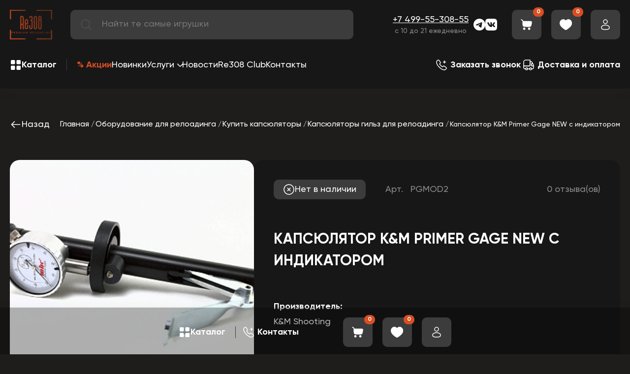

--- FILE ---
content_type: text/html; charset=utf-8
request_url: https://re308.ru/kapsyulyator-km-primer-gage-new/
body_size: 19482
content:

<!DOCTYPE html>
<html lang="ru">

<head>
    <!--  -->
    
    <meta charset="utf-8" />
    <title>Капсюлятор КМ Primer Gage NEW - заказать в интернет-магазине города Москва</title>
        <meta http-equiv="Content-Type" content="text/html; charset=UTF-8">
<link rel="canonical" href="https://re308.ru/kapsyulyator-km-primer-gage-new/" />
<script data-skip-moving="true">(function(w, d) {var v = w.frameCacheVars = {"CACHE_MODE":"HTMLCACHE","storageBlocks":[],"dynamicBlocks":{"GLdrzS":"d41d8cd98f00","LkGdQn":"bbaa9467519b","qepX1R":"d7fd0eb03ead","XEVOpk":"6b682a128b25","g8taYv":"210cb465fab8","NP3ezf":"026ee6f95fdb"},"AUTO_UPDATE":true,"AUTO_UPDATE_TTL":120,"version":2};var inv = false;if (v.AUTO_UPDATE === false){if (v.AUTO_UPDATE_TTL && v.AUTO_UPDATE_TTL > 0){var lm = Date.parse(d.lastModified);if (!isNaN(lm)){var td = new Date().getTime();if ((lm + v.AUTO_UPDATE_TTL * 1000) >= td){w.frameRequestStart = false;w.preventAutoUpdate = true;return;}inv = true;}}else{w.frameRequestStart = false;w.preventAutoUpdate = true;return;}}var r = w.XMLHttpRequest ? new XMLHttpRequest() : (w.ActiveXObject ? new w.ActiveXObject("Microsoft.XMLHTTP") : null);if (!r) { return; }w.frameRequestStart = true;var m = v.CACHE_MODE; var l = w.location; var x = new Date().getTime();var q = "?bxrand=" + x + (l.search.length > 0 ? "&" + l.search.substring(1) : "");var u = l.protocol + "//" + l.host + l.pathname + q;r.open("GET", u, true);r.setRequestHeader("BX-ACTION-TYPE", "get_dynamic");r.setRequestHeader("X-Bitrix-Composite", "get_dynamic");r.setRequestHeader("BX-CACHE-MODE", m);r.setRequestHeader("BX-CACHE-BLOCKS", v.dynamicBlocks ? JSON.stringify(v.dynamicBlocks) : "");if (inv){r.setRequestHeader("BX-INVALIDATE-CACHE", "Y");}try { r.setRequestHeader("BX-REF", d.referrer || "");} catch(e) {}if (m === "APPCACHE"){r.setRequestHeader("BX-APPCACHE-PARAMS", JSON.stringify(v.PARAMS));r.setRequestHeader("BX-APPCACHE-URL", v.PAGE_URL ? v.PAGE_URL : "");}r.onreadystatechange = function() {if (r.readyState != 4) { return; }var a = r.getResponseHeader("BX-RAND");var b = w.BX && w.BX.frameCache ? w.BX.frameCache : false;if (a != x || !((r.status >= 200 && r.status < 300) || r.status === 304 || r.status === 1223 || r.status === 0)){var f = {error:true, reason:a!=x?"bad_rand":"bad_status", url:u, xhr:r, status:r.status};if (w.BX && w.BX.ready && b){BX.ready(function() {setTimeout(function(){BX.onCustomEvent("onFrameDataRequestFail", [f]);}, 0);});}w.frameRequestFail = f;return;}if (b){b.onFrameDataReceived(r.responseText);if (!w.frameUpdateInvoked){b.update(false);}w.frameUpdateInvoked = true;}else{w.frameDataString = r.responseText;}};r.send();var p = w.performance;if (p && p.addEventListener && p.getEntries && p.setResourceTimingBufferSize){var e = 'resourcetimingbufferfull';var h = function() {if (w.BX && w.BX.frameCache && w.BX.frameCache.frameDataInserted){p.removeEventListener(e, h);}else {p.setResourceTimingBufferSize(p.getEntries().length + 50);}};p.addEventListener(e, h);}})(window, document);</script>
<script data-skip-moving="true">(function(w, d, n) {var cl = "bx-core";var ht = d.documentElement;var htc = ht ? ht.className : undefined;if (htc === undefined || htc.indexOf(cl) !== -1){return;}var ua = n.userAgent;if (/(iPad;)|(iPhone;)/i.test(ua)){cl += " bx-ios";}else if (/Windows/i.test(ua)){cl += ' bx-win';}else if (/Macintosh/i.test(ua)){cl += " bx-mac";}else if (/Linux/i.test(ua) && !/Android/i.test(ua)){cl += " bx-linux";}else if (/Android/i.test(ua)){cl += " bx-android";}cl += (/(ipad|iphone|android|mobile|touch)/i.test(ua) ? " bx-touch" : " bx-no-touch");cl += w.devicePixelRatio && w.devicePixelRatio >= 2? " bx-retina": " bx-no-retina";if (/AppleWebKit/.test(ua)){cl += " bx-chrome";}else if (/Opera/.test(ua)){cl += " bx-opera";}else if (/Firefox/.test(ua)){cl += " bx-firefox";}ht.className = htc ? htc + " " + cl : cl;})(window, document, navigator);</script>


<link href="/bitrix/js/intranet/intranet-common.min.css?168976676161199" type="text/css"  rel="stylesheet" />
<link href="/bitrix/js/ui/design-tokens/dist/ui.design-tokens.min.css?171828335223463" type="text/css"  rel="stylesheet" />
<link href="/bitrix/js/ui/fonts/opensans/ui.font.opensans.min.css?16897667832320" type="text/css"  rel="stylesheet" />
<link href="/bitrix/js/main/popup/dist/main.popup.bundle.min.css?176647558628056" type="text/css"  rel="stylesheet" />
<link href="/bitrix/cache/css/s2/re308/default_b09b0b755b2bd058208b00d51f3b116f/default_b09b0b755b2bd058208b00d51f3b116f_v1.css?176858107237478" type="text/css"  rel="stylesheet" />
<link href="/bitrix/panel/main/popup.min.css?168976673820774" type="text/css"  rel="stylesheet" />
<link href="/bitrix/cache/css/s2/re308/template_fe752f793ee90e54d756e5048568cae4/template_fe752f793ee90e54d756e5048568cae4_v1.css?1768581069169512" type="text/css"  data-template-style="true" rel="stylesheet" />







    <meta name="description" content="&#10004; Купить по низкой цене Капсюлятор КМ Primer Gage NEW с доставкой до дверей в интернет-магазине товаров для релоадинга Ре308 - фото товара, стоимость, описание ☎ Телефон для консультаций: +7 499-55-308-55" />
<meta property="og:title" content="Капсюлятор КМ Primer Gage NEW" />
<meta property="og:type" content="og:product" /><meta property="og:description" content="✔ приобрести недорого Капсюлятор КМ Primer Gage NEW с доставкой до дверей онлайн в магазине Re308 - характеристики, цена, описание ☎ Контакты для связи: +7 967-03-308-08
" />
<meta property="og:image" content="https://re308.ru/upload/resize_cache/iblock/a2f/dmvumiv91hghieehn6ztj0omz7mlc99f/480_10000_1/ce4l9qcjsf.jpg" />
<meta property="og:url" content="https://re308.ru/kapsyulyator-km-primer-gage-new/" />
<meta name="twitter:title" content="Капсюлятор КМ Primer Gage NEW" />
<meta name="twitter:description" content="✔ приобрести недорого Капсюлятор КМ Primer Gage NEW с доставкой по РФ в интернет-магазине релоадинга - характеристики товара фото, стоимость ☎ Контакты для связи: +7 499-55-308-55 " />
<meta name="twitter:image" content="https://re308.ru/upload/resize_cache/iblock/a2f/dmvumiv91hghieehn6ztj0omz7mlc99f/480_10000_1/ce4l9qcjsf.jpg" />
<meta name="twitter:hashtags" content="#Капсюлятор_КМ_Primer_Gage_NEW #Товары_для_релоадинга #Капсюляторы_и_аксессуары #Капсюляторы  #интернет_магазин_релоадинга_re308" />


    <meta name="viewport" content="width=device-width, initial-scale=1, shrink-to-fit=no">
    <meta http-equiv="x-ua-compatible" content="ie=edge">
    <meta http-equiv="Content-Type" content="text/html; charset=UTF-8">

    <!-- libraries -->
        <!-- CSS стили -->
            </head>

<body>
        <div class="wrapper">
        <header class="header">
            <div class="container">
                
                <div class="header__top top-header flex cv">
                    <button class="top-header__btn"><span></span><span></span><span></span></button>


                                            <a href="/" class="top-header__logo">
                            <img src="/local/templates/re308/assets/img/header/logo.webp" alt="logo-img">
                        </a>
                    

                    
                    <div id="title-search" class="" data-da=".burger__top,720,0">
	<form action="/search/index.php" class="search flex">
            <button class="search__icon" type="submit" name="s">
                <svg>
                    <use xlink:href="/local/templates/re308/assets/img/sprite.svg#search"></use>
                </svg>
            </button>
			<input id="title-search-input" placeholder="Найти те самые игрушки" type="text" name="q" value="" autocomplete="off" class="search__input"/>
	</form>
	
	<div id="bxdynamic_GLdrzS_start" style="display:none"></div><div id="bxdynamic_GLdrzS_end" style="display:none"></div></div>

                    <div class="header__feedback" data-da=".burger__bottom,720,last">
                        <a href="tel:+74995530855" class="link link-white">+7 499-55-308-55</a>                        <div class="center">
                            с 10 до 21 ежедневно                        </div>
                    </div>

                    <div class="header__socials flex">
                        <a href="https://t.me/re308_ru" target="_blank" class="header__socials-link">
                            <img src="/local/templates/re308/assets/img/icons/telegram.svg" alt="telegram-icon" />
                        </a>
                        <a href="https://vk.com/reloading_308" target="_blank" class="header__socials-link">
                            <img src="/local/templates/re308/assets/img/icons/vk.svg" alt="vk-icon" />
                        </a>
                        
                    </div>

                    <div class="popup-phone">

                        <ul class="popup-phone-contacts">
                            <li class="popup-phone-contact icon-viber">
                                <a href="viber://chat?number=79670330808">
                                    <i class="contact-icon"></i>
                                </a>
                            </li>
                            <li class="popup-phone-contact icon-whatsapp">
                                <a href="whatsapp://send?phone=+79670330808">
                                    <i class="contact-icon "></i>
                                </a>
                            </li>
                            <li class="popup-phone-contact icon-tg">
                                <a href="tg://resolve?domain=re308_ru">
                                    <i class="contact-icon"></i>
                                </a>
                            </li>
                            <li class="popup-phone-contact icon-tel">
                                <a href="tel:+79670330808">
                                    <i class="contact-icon"></i>
                                </a>
                            </li>


                        </ul>

                    </div>


                    <div class="i-flex">

                        <a href="javascript:void(0);" class="hc__item hc__item_phone">
                            <div class="hc__icon">
                                <svg>
                                    <use xlink:href="/local/templates/re308/assets/img/sprite.svg#feedback"></use>
                                </svg>
                            </div>
                        </a>
                        <a href="/order/" class="hc__item hc__item_basket in">
                            <div class="hc__icon">
                                <svg>
                                    <use xlink:href="/local/templates/re308/assets/img/sprite.svg#basket"></use>
                                </svg>
                            </div>
                            <div class="hc__count">0</div>
                        </a>
                        <a href="/wishlist/" class="hc__item hc__item_favorites in">
                            <div class="hc__icon">
                                <svg class="default">
                                    <use xlink:href="/local/templates/re308/assets/img/sprite.svg#favorite"></use>
                                </svg>
                                <svg class="hover">
                                    <use xlink:href="/local/templates/re308/assets/img/sprite.svg#favorite_hover"></use>
                                </svg>
                            </div>

                                                        <div class="hc__count">0</div>
                        </a>
                        <a href="/personal/auth/" class="hc__item hc__item_profile in">
                            <div class="hc__icon">
                                <svg>
                                    <use xlink:href="/local/templates/re308/assets/img/sprite.svg#profile"></use>
                                </svg>
                            </div>
                        </a>
                    </div>
                </div>
                <div class="header__bottom mt_40 flex cv">
                    <div class="cat-head" data-da=".burger__catalog,1024">
                        <button class="btn-cat flex cv">
                            <div class="btn-cat__icon">
                                <svg>
                                    <use xlink:href="/local/templates/re308/assets/img/sprite.svg#catalog"></use>
                                </svg>
                            </div>
                            <div class="btn-cat__name">Каталог</div>
                        </button>

                            
<div class="cat-head__wrap">
    <div class="cat-head__top container flex">
                            <div class="cat-head__section" data-id="272" data-da=".cat-head__top,1024,3000">
                        <a  href="/rasprodazha/"   class="cat-head__link flex-cc" >
                            
                                                        
                            <img src="/local/templates/re308/assets/img/product/295x80.png" alt="section_default" class="bg-i" style="background-image: url('/upload/resize_cache/iblock/01c/2k80lv3c96rlgz4algdq96f1po3rihot/300_10000_1/section_02.png')" >
                            <span>Распродажа</span>
                        </a>
                                            </div>
                                    <div class="cat-head__section" data-id="276" data-da=".cat-head__top,1024,4000">
                        <a  href="/oborudovanie-dlya-reloadinga/"   class="cat-head__link flex-cc" >
                            
                                                        
                            <img src="/local/templates/re308/assets/img/product/295x80.png" alt="section_default" class="bg-i" style="background-image: url('/upload/resize_cache/iblock/a7e/s8gzv5xct2nqokesp42h0kz4qlfhfi2p/300_10000_1/section_04.png')" >
                            <span>Товары для релоадинга</span>
                        </a>
                                                    <button class="cat-head__btn"></button>
                                            </div>
                                    <div class="cat-head__section" data-id="277" data-da=".cat-head__top,1024,5000">
                        <a  href="/oborudovanie-dlya-vysokotochnoj-strelby-i-raboty-s-oruzhiem/"   class="cat-head__link flex-cc" >
                            
                                                        
                            <img src="/local/templates/re308/assets/img/product/295x80.png" alt="section_default" class="bg-i" style="background-image: url('/upload/resize_cache/iblock/237/bkz8ypchd5b7q1zg1av14d8o0i4ico7k/300_10000_1/section_03.png')" >
                            <span>Товары для стрельбы и работы с оружием</span>
                        </a>
                                                    <button class="cat-head__btn"></button>
                                            </div>
                    </div>
    <div class="cat-head__list container">
        
                    <div class="cat-head__item" data-id="276" data-da=".cat-head__top,1024,4000">
                <ul class="cat-head__links">
                                            <span class="cat-head__links-part">
                                                  <li >
                            <a href="/oborudovanie-dlya-izvlecheniya-kapsyulej/" class="link">Извлечение капсюлей</a>
                                                    </li>
                                            <li >
                            <a href="/oborudovanie-dlya-izvlecheniya-pul/" class="link">Извлечение пуль</a>
                                                    </li>
                                            <li  class="cat-head__item__parent" >
                            <a href="/instrumenty-dlya-re-laboratorii/" class="link">Инструменты для RE-Лаборатории</a>
                                                            <button class="cat-head__btn"></button>
                                <ul class="cat-head__links cat-head__links__child">
                                                                            <li>
                                            <a href="/izmeritelnyj-instrument/" class="link">Измерительный инструмент</a>
                                        </li>
                                                                            <li>
                                            <a href="/prisposobleniya-dlya-zamerov/" class="link">Приспособления для замеров</a>
                                        </li>
                                                                    </ul>
                                                    </li>
                                            <li  class="cat-head__item__parent" >
                            <a href="/kapsyulyatory-i-aksessuary/" class="link">Капсюляторы и аксессуары</a>
                                                            <button class="cat-head__btn"></button>
                                <ul class="cat-head__links cat-head__links__child">
                                                                            <li>
                                            <a href="/aksessuary-k-kapsyulyatoram/" class="link">Аксессуары к капсюляторам</a>
                                        </li>
                                                                            <li>
                                            <a href="/kapsyulyatory/" class="link">Капсюляторы</a>
                                        </li>
                                                                    </ul>
                                                    </li>
                                            </span>
                                             <span class="cat-head__links-part">
                                                  <li  class="cat-head__item__parent" >
                            <a href="/matricy-i-aksessuary/" class="link">Матрицы и Аксессуары</a>
                                                            <button class="cat-head__btn"></button>
                                <ul class="cat-head__links cat-head__links__child">
                                                                            <li>
                                            <a href="/aksessuary-k-matricam/" class="link">Аксессуары к матрицам</a>
                                        </li>
                                                                            <li>
                                            <a href="/matricy/" class="link">Матрицы</a>
                                        </li>
                                                                    </ul>
                                                    </li>
                                            <li >
                            <a href="/nasypka-poroha/" class="link">Насыпка пороха</a>
                                                    </li>
                                            <li >
                            <a href="/obuchenie-i-servis/" class="link">Обучение и сервис</a>
                                                    </li>
                                            <li >
                            <a href="/otzhig-gilz/" class="link">Отжиг гильз</a>
                                                    </li>
                                            </span>
                                             <span class="cat-head__links-part">
                                                  <li >
                            <a href="/instrumenty-i-nabory-dlya-podgotovki-i-ochistki-gilz/" class="link">Очистка гильз</a>
                                                    </li>
                                            <li >
                            <a href="/podrezka-gilz-po-dline/" class="link">Подрезка гильз по длине</a>
                                                    </li>
                                            <li >
                            <a href="/podrezka-pul-po-dline-i-obzhatie-nosika/" class="link">Подрезка пуль по длине и обжатие носика</a>
                                                    </li>
                                            <li >
                            <a href="/podstavki-dlya-gilz/" class="link">Подставки для гильз</a>
                                                    </li>
                                            </span>
                                             <span class="cat-head__links-part">
                                                  <li  class="cat-head__item__parent" >
                            <a href="/pressy-i-aksessuary/" class="link">Прессы и Аксессуары</a>
                                                            <button class="cat-head__btn"></button>
                                <ul class="cat-head__links cat-head__links__child">
                                                                            <li>
                                            <a href="/aksessuary-k-pressam/" class="link">Аксессуары к прессам</a>
                                        </li>
                                                                            <li>
                                            <a href="/pressy/" class="link">Прессы</a>
                                        </li>
                                                                    </ul>
                                                    </li>
                                            <li >
                            <a href="/protochka-dulca/" class="link">Проточка дульца</a>
                                                    </li>
                                            <li  class="cat-head__item__parent" >
                            <a href="/rashodnye-materialy/" class="link">Расходные материалы</a>
                                                            <button class="cat-head__btn"></button>
                                <ul class="cat-head__links cat-head__links__child">
                                                                            <li>
                                            <a href="/makety-gilz/" class="link">Гильзы</a>
                                        </li>
                                                                            <li>
                                            <a href="/puli/" class="link">Пули</a>
                                        </li>
                                                                    </ul>
                                                    </li>
                                            <li >
                            <a href="/tigeli-pulelejki-aksesuary/" class="link">Тигели, пулелейки, аксесcуары</a>
                                                    </li>
                                            </span>
                                     </ul>
            </div>
                
                    <div class="cat-head__item" data-id="277" data-da=".cat-head__top,1024,5000">
                <ul class="cat-head__links">
                                            <span class="cat-head__links-part">
                                                  <li >
                            <a href="/elektronnye-assistenty-dlya-strelby/" class="link">Ассистенты для стрельбы</a>
                                                    </li>
                                            <li >
                            <a href="/blanki-nareznyh-stvolov-reloading/" class="link">Бланки нарезных стволов</a>
                                                    </li>
                                            <li >
                            <a href="/boroskopy/" class="link">Бороскопы оружейные</a>
                                                    </li>
                                            <li >
                            <a href="/dtk/" class="link">ДТК</a>
                                                    </li>
                                            <li >
                            <a href="/aktivnye-naushniki-dlya-strelby-i-ochki-dlya-strelby/" class="link">Защита слуха и зрения</a>
                                                    </li>
                                            <li >
                            <a href="/oborudovanie-dlya-izmereniya-skorosti-puli/" class="link">Измерение скорости пули</a>
                                                    </li>
                                            </span>
                                             <span class="cat-head__links-part">
                                                  <li >
                            <a href="/kronshtejny-planki-kolca-adaptery-perekhodniki/" class="link">Кронштейны, планки, кольца, адаптеры, переходники</a>
                                                    </li>
                                            <li >
                            <a href="/lozha/" class="link">Ложа</a>
                                                    </li>
                                            <li >
                            <a href="/magaziny-dlya-vintovok/" class="link">Магазины</a>
                                                    </li>
                                            <li >
                            <a href="/kejsy-i-chekhly-dlya-oruzhiya/" class="link">Маты для стрельбы, кейсы и чехлы для оружия</a>
                                                    </li>
                                            <li >
                            <a href="/aksessuary-dlya-raboty-s-oruzhiem/" class="link">Метеостанции и аксессуары</a>
                                                    </li>
                                            <li >
                            <a href="/oborudovanie-dlya-chistki-oruzhiya/" class="link">Оборудование для чистки оружия</a>
                                                    </li>
                                            </span>
                                             <span class="cat-head__links-part">
                                                  <li >
                            <a href="/optika-i-dalnomery-dlya-vintovok/" class="link">Оптика и дальномеры</a>
                                                    </li>
                                            <li >
                            <a href="/prochie-poleznosti-i-radosti/" class="link">Прочие полезности и радости</a>
                                                    </li>
                                            <li >
                            <a href="/sistemy-nablyudeniya-za-mishenyu/" class="link">Системы наблюдения за мишенью</a>
                                                    </li>
                                            <li >
                            <a href="/strelkovye-meshki/" class="link">Стрелковые мешки</a>
                                                    </li>
                                            <li >
                            <a href="/taymery-dlya-strelby/" class="link">Таймеры для стрельбы</a>
                                                    </li>
                                            <li >
                            <a href="/upory-soshki-shtativy/" class="link">Упоры, сошки, штативы</a>
                                                    </li>
                                            </span>
                                             <span class="cat-head__links-part">
                                                  <li >
                            <a href="/usm/" class="link">УСМ</a>
                                                    </li>
                                            <li >
                            <a href="/sredstva-dlya-chistki-oruzhiya/" class="link">Химия для чистки оружия</a>
                                                    </li>
                                            <li >
                            <a href="/korobki-dlya-patronov-i-pul/" class="link">Хранение / переноска патронов, кейсы, коробки</a>
                                                    </li>
                                            <li >
                            <a href="/instrumenty-dlya-oruzhiya-i-pricelov/" class="link">Инструменты для оружия и оптики</a>
                                                    </li>
                                            </span>
                                     </ul>
            </div>
                
            </div>
</div>



                    </div>
                    <div id="bxdynamic_LkGdQn_start" style="display:none"></div>
    <ul class="nav-menu flex" data-da=".burger__catalog,1024">
                                <li class="menu-level-1">
                        <a href="/sale/" class="link link-white nav-menu__akcii">% Акции</a>
                    </li>
                                                <li class="menu-level-1">
                        <a href="/latest/" class="link link-white">Новинки</a>
                    </li>
                                                <li class="menu-level-1 menu-is-parent">
                        <a href="javascript:void(0);" class="link link-white">Услуги</a>
                        <ul>

                                                <li class="menu-level-2">
                        <a href="/uslugi-po-podgotovke-gilz/" class="link link-white">Услуги по подготовке гильз</a>
                    </li>
                            </ul></li>                    <li class="menu-level-1">
                        <a href="/news/" class="link link-white">Новости</a>
                    </li>
                                                <li class="menu-level-1">
                        <a href="/re308-club/" class="link link-white">Re308 Club</a>
                    </li>
                                                <li class="menu-level-1">
                        <a href="/nashi-kontakty/" class="link link-white">Контакты</a>
                    </li>
                                </ul>


<div id="bxdynamic_LkGdQn_end" style="display:none"></div>                    <div class="header-link flex" data-da=".burger__bottom,1024">
                        <a data-fancybox="" data-type="ajax" data-src="/ajax/popup/form.php?form_id=1" href="javascript:void(0);" class="header-link__item link link-white">
                            <div class="header-link__icon">
                                <svg>
                                    <use xlink:href="/local/templates/re308/assets/img/sprite.svg#feedback"></use>
                                </svg>
                            </div>
                            <div class="header-link__text"><b>Заказать звонок</b></div>
                        </a>
                        <a href="/delivery/" class="header-link__item link link-white">
                            <div class="header-link__icon">
                                <svg>
                                    <use xlink:href="/local/templates/re308/assets/img/sprite.svg#delivery"></use>
                                </svg>
                            </div>
                            <div class="header-link__text"><b>Доставка и оплата</b></div>
                        </a>
                    </div>
                </div>
            </div>
            <div class="burger" data-simplebar="init">
                <div class="simplebar-wrapper" style="margin: -20px -16px;">
                    <div class="simplebar-height-auto-observer-wrapper">
                        <div class="simplebar-height-auto-observer"></div>
                    </div>
                    <div class="simplebar-mask">
                        <div class="simplebar-offset" style="right: 0px; bottom: 0px;">
                            <div class="simplebar-content-wrapper" tabindex="0" role="region" aria-label="scrollable content" style="height: auto; overflow: hidden;">
                                <div class="simplebar-content" style="padding: 20px 16px;">
                                    <a href="/" class="burger__logo"><img src="/local/templates/re308/assets/img/header/logo.svg" alt="logo-img"></a>
                                    <button class="burger__close _close">
                                        <svg>
                                            <use xlink:href="/local/templates/re308/assets/img/sprite.svg#clear"></use>
                                        </svg>
                                    </button>
                                    <div class="burger__top"></div>
                                    <div class="burger__catalog"></div>
                                    <div class="burger__bottom"></div>
                                </div>
                            </div>
                        </div>
                    </div>
                    <div class="simplebar-placeholder" style="width: 0px; height: 0px;"></div>
                </div>
                <div class="simplebar-track simplebar-horizontal" style="visibility: hidden;">
                    <div class="simplebar-scrollbar" style="width: 0px; display: none;"></div>
                </div>
                <div class="simplebar-track simplebar-vertical" style="visibility: hidden;">
                    <div class="simplebar-scrollbar" style="height: 0px; display: none;"></div>
                </div>
            </div>
        </header>
        <main class="container">
            


<div id="product-ajax" class="detail-product">

        <div class="detail-product__top flex sb cv">
        <a onclick="history.back();" href="javascript:void(0);" class="detail-product__back flex link link-white">
            <svg>
                <use xlink:href="/local/templates/re308/assets/img/sprite.svg#arr_min_rot90"></use>
            </svg>
            Назад
        </a>
        <div class="breadcrumbs">
            <ul class="bx-breadcrumb"  itemscope itemtype="http://schema.org/BreadcrumbList">
			<li  id="bx_breadcrumb_0" itemprop="itemListElement" itemscope itemtype="http://schema.org/ListItem">
				
				<a class="link link-white" href="/" title="Главная" itemprop="item">
					<span itemprop="name">Главная</span>
				</a>
				<meta itemprop="position" content="1" />
			</li>
			<li  id="bx_breadcrumb_1" itemprop="itemListElement" itemscope itemtype="http://schema.org/ListItem">
				
				<a class="link link-white" href="/oborudovanie-dlya-reloadinga/" title="Оборудование для релоадинга" itemprop="item">
					<span itemprop="name">Оборудование для релоадинга</span>
				</a>
				<meta itemprop="position" content="2" />
			</li>
			<li  id="bx_breadcrumb_2" itemprop="itemListElement" itemscope itemtype="http://schema.org/ListItem">
				
				<a class="link link-white" href="/kapsyulyatory-i-aksessuary/" title="Купить капсюляторы" itemprop="item">
					<span itemprop="name">Купить капсюляторы</span>
				</a>
				<meta itemprop="position" content="3" />
			</li>
			<li  id="bx_breadcrumb_3" itemprop="itemListElement" itemscope itemtype="http://schema.org/ListItem">
				
				<a class="link link-white" href="/kapsyulyatory/" title="Капсюляторы гильз для релоадинга" itemprop="item">
					<span itemprop="name">Капсюляторы гильз для релоадинга</span>
				</a>
				<meta itemprop="position" content="4" />
			</li>
			<li class="bx-breadcrumb-item">
				<span>Капсюлятор K&M Primer Gage NEW с индикатором</span>
			</li></ul>        </div>
    </div>
    <div class="detail-product__wrap flex mt_60" itemscope="" itemtype="https://schema.org/Product">

    

    <div class="detail-product__img">

        <figure>
            <meta itemprop="image"
                  content="https://re308.ru/upload/resize_cache/iblock/a2f/dmvumiv91hghieehn6ztj0omz7mlc99f/480_10000_1/ce4l9qcjsf.jpg">
            <figcaption style="display: none">Капсюлятор K&M Primer Gage NEW с индикатором</figcaption>
        </figure>

        <div class="big-slider">
            <div class="big-slider__wrap _swiper">
                                    <a href="/upload/resize_cache/iblock/a2f/dmvumiv91hghieehn6ztj0omz7mlc99f/480_10000_1/ce4l9qcjsf.jpg" class="big-slider__slide" data-fancybox="gallery">
                        <img src="/local/templates/re308/assets/img/product/500x480.png" alt="product_big_01_img"
                             class="bg-i cover" style="background-image: url('/upload/resize_cache/iblock/a2f/dmvumiv91hghieehn6ztj0omz7mlc99f/480_10000_1/ce4l9qcjsf.jpg')"/>
                    </a>
                
            </div>
        </div>
        <div class="thumbs-slider _swiper">

                            <div class="thumbs-slider__slide">
                    <img src="/local/templates/re308/assets/img/product/150x90.png" alt="product_thumd_01_img"
                         class="bg-i cover" style="background-image: url('/upload/resize_cache/iblock/a2f/dmvumiv91hghieehn6ztj0omz7mlc99f/480_10000_1/ce4l9qcjsf.jpg')"/>
                </div>
            
        </div>
    </div>

<div id="bxdynamic_qepX1R_start" style="display:none"></div>    <div class="detail-product__info">
        <div class="dp">
            <div class="dp__top flex cv">

                                    
                        <div class="stock stock-off">
                            <span><img src="/local/templates/re308/assets/img/icons/stock_off.svg"
                                       alt="stock_off_icon"/></span>
                            Нет в наличии
                        </div>
                                    


                                    <div class="dp__art">Арт. <span>PGMOD2</span></div>
                
                <div class="rating-get-block" data-rating="4.6">
                    <!--                        <div class="rating-get__img">-->
                    <!--                            <div class="rating-get__item rating-get__item_value" style="width: 92%;">-->
                    <!--                                <img src="-->
                    <!--/assets/img/icons/star_orange.svg" alt="star_orange">-->
                    <!--                            </div>-->
                    <!--                            <div class="rating-get__item rating-get__item_default">-->
                    <!--                                <img src="-->
                    <!--/assets/img/icons/star_default.svg" alt="star_default">-->
                    <!--                            </div>-->
                    <!--                        </div>-->
                                        <div class="rating-get__num">0 отзыва(ов)</div>

                </div>
            </div>

            
            <h1 class="dp__name subtitle mt_60">
                    <span itemprop="name" id="element-product-name">
                        Капсюлятор K&M Primer Gage NEW с индикатором                    </span>
            </h1>


            <div class="option-dt flex fw mt_60">

                                    <div class="option-dt__item">
                        <div class="option-dt__top">Производитель:</div>
                        <div class="option-dt__body">
                            <a href="/km-shooting-reloading/">
                                K&M Shooting                            </a>
                        </div>
                    </div>
                









                                

                <meta itemprop="sku" content="PGMOD2">
                <meta itemprop="brand" content="K&M Shooting">

                <div class="dp__bottom flex cv" itemprop="offers" itemscope="" itemtype="https://schema.org/Offer">
                                            <meta itemprop="availability" content="http://schema.org/OutOfStock">
                                        <a itemprop="url" href="https://re308.ru/kapsyulyator-km-primer-gage-new/"></a>

                    <span style="display: none" itemprop="price">24510</span>
                    <span style="display: none" itemprop="priceCurrency">RUB</span>
                    <div class="dp__price">
                                                24 510 ₽                    </div>

                                            <div class="dp__add ">
                            	<span id="bx_117848907_45628_subscribe"
			class="btn btn-default product-item-detail-buy-button"
			data-item="45628"
			style="">
		<span>
			Подписаться		</span>
	</span>
	<input type="hidden" id="bx_117848907_45628_subscribe_hidden">

	                        </div>
                                            <input type="hidden" id="element-product-id" value="45628">


                                        <button class="dp__favorite favorites-btn-add" data-id="45628">
                        <svg class="default">
                            <use xlink:href="/local/templates/re308/assets/img/sprite.svg#favorite_red"></use>
                        </svg>
                        <svg class="hover">
                            <use xlink:href="/local/templates/re308/assets/img/sprite.svg#favorite_red_hover"></use>
                        </svg>
                    </button>
                </div>
                
                    <div class="flex cv">
                        <div class="dp__add dop-btn">
                            <a data-fancybox="" data-type="ajax"
                               data-src="/ajax/popup/form.php?form_id=2"
                               href="javascript:void(0);" class="btn">Подписаться на снижение цены</a>
                        </div>

                    </div>

                    <div class="flex cv">
                        <div class="dp__add dop-btn">
                            <a data-fancybox="" data-type="ajax" data-src="/ajax/popup/form.php?form_id=3"
                               href="javascript:void(0);" class="btn">Быстрый заказ</a>
                        </div>
                    </div>

                    <div class="flex cv">
                        <div class="dp__add dop-btn">
                            <a data-fancybox="" data-type="ajax" data-src="/ajax/popup/form.php?form_id=4"
                               href="javascript:void(0);" class="btn">Нашли дешевле?</a>
                        </div>
                    </div>
                
            </div>


        </div>

        

        <div class="tabs-dp">
            <div class="tabs-dp__top flex fw">
                                    <button class="tabs-dp__btn active" data-id="0">Описание</button>
                                <button class="tabs-dp__btn" data-id="1">Отзывы</button>
                <button class="tabs-dp__btn" data-id="2">Доставка</button>
            </div>
            <div class="tabs-dp__list mt_40">
                    <span style="display: none" itemprop="description">
                             КМ Primer Gage-ручной капсюлятор.
Высокоточный капсулятор K&M Precision Primer Seating Gauge.
Primer Gage  использует циферблатный индикатор, гарантирующий, что каждый капсюль находится на необходимой глубине.
Точная посадка капсюля без этого  инструмента невозможна.
Единственная модель ручного капсулятора, которая позволяет с точностью до тысячных дюйма контролировать глубину посадки капсюля.
Комплектуется шелхолдером.
Сделано в США.                         </span>
                                    <div class="tabs-dp__item text active" data-id="0">
                        КМ Primer Gage-ручной капсюлятор.
Высокоточный капсулятор K&M Precision Primer Seating Gauge.
Primer Gage  использует циферблатный индикатор, гарантирующий, что каждый капсюль находится на необходимой глубине.
Точная посадка капсюля без этого  инструмента невозможна.
Единственная модель ручного капсулятора, которая позволяет с точностью до тысячных дюйма контролировать глубину посадки капсюля.
Комплектуется шелхолдером.
Сделано в США.                    </div>
                                <div class="tabs-dp__item" data-id="1">

                            <div id="soc_comments_div_45628" class="bx_soc_comments_div bx_important bx_blue">        <div id="soc_comments_45628" class="bx-catalog-tab-section-container">
	<ul class="bx-catalog-tab-list" style="left: 0; display: none"><li id="soc_comments_45628BLOG"><span>Комментарии</span></li></ul>

		<div id="soc_comments_45628BLOG_cont" class="tab-off"><div id="bx-cat-soc-comments-blg_45628">Отзывов пока нет, ваш может стать первым.</div></div>
</div>
</div>
                </div>
                <div class="tabs-dp__item" data-id="2">
                    <div class="text">
                        <p><b>Москва и ближнее Подмосковье:</b></p>

                        <p>
                            <span><b>Самовывоз</b> </span>
                            <br>
                            При Вашем посещении центра релоадинга Re308 в ТВК «Спортхит». Москва, Сколковское шоссе 31 с
                            1. 4-й этаж. Павильон 38.
                        </p>
                        <p>
                            <span><b>Курьерская доставка</b> </span>
                            <br>
                            Осуществляется через приложение ЯндексGO (Яндекс Такси). Возможны опции Яндекс Курьер и
                            Яндекс Такси (тариф Доставка).
                        </p>

                        <p>
                            <span><b>По России и Белоруссии</b> </span>
                            <br>
                            Мы отправляем СДЭК и Почтой России.
                        </p>
                        <div class="mt_40">
                            <p><b>Условия оплаты:</b></p>
                        </div>
                        <div class="mt_21">
                            <p>В ТВК «СпортХит»:</p>
                            <ul>
                                <li>Оплата наличными;</li>
                                <li>Оплата банковской картой.</li>
                            </ul>
                            <p>При доставке/отправке.</p>
                            <ul>
                                <li>Перевод на корпоративную карту</li>
                                <li>Оплата наличными в любом банкомате Альфа банка (без карты) (возможна скидка на заказ
                                    до 2% (уточните у менеджера))
                                </li>
                                <li>При оплате от юридического лица взымается дополнительная комиссия +10% от суммы
                                    платежа. Счета выставляются на Вашу компанию без НДС.
                                </li>
                            </ul>
                        </div>

                        <p class="mt_40">С наложенным платежом (оплата в пункте выдачи СДЭК или Почты России, оплата
                            курьеру) мы временно не работаем. Важно! При доставке право собственности на товар переходит
                            к покупателю в момент его передачи от нас перевозчику. В связи с этим мы крайне не
                            рекомендуем отказываться от услуги Страхования (у СДЭК всего 0,75% от суммы).</p>
                        <p><b>При получении посылки, не выходя из пункта выдачи, пожалуйста, как минимум, проверьте
                                целостность упаковки и отсутствие на ней следов вскрытия и стороннего скотча (все
                                посылки упакованы с использованием фирменного скотча Re308). </b></p>
                        <p>Из 1500 отправленных посылок только 2 были утеряны СДЭК. Так что вероятность утери груза
                            крайне мала. Однако июне 2020 в Сургуте неизвестные вскрыли снизу посылку и похитили
                            Лабрадар и, оставив все остальное, заклеили ее скотчем СДЭК. Ситуация усугубилась тем, что
                            наш покупатель забрал посылку из пункта выдачи и обнаружил следы вскрытия только дома. Тем
                            не менее под нашим давлением СДЭК выплатил по страховке полную стоимость прибора</p>
                    </div>
                </div>
            </div>
        </div>
    </div>
<div id="bxdynamic_qepX1R_end" style="display:none"></div>
    </div>

        </div>

</main>

<footer class="footer mt_120">
    <div class="footer__wrap flex sb container">
        <div class="footer__links">

                        <a href="/" class="footer__logo">
                <img src="/local/templates/re308/assets/img/header/logo.svg" alt="logo">
            </a>
            
            <div class="footer-menu flex">
                <div class="footer-menu__col">
                    <div>Клиентам</div>
                    <div id="bxdynamic_XEVOpk_start" style="display:none"></div>
    <ul >
                    <li class="">
                <a class="link link-white" href="/sale/">Акции</a>
            </li>
                    <li class="">
                <a class="link link-white" href="/uslugi-po-podgotovke-gilz/">Услуги по подготовке гильз</a>
            </li>
                    <li class="">
                <a class="link link-white" href="/news/">Статьи и обзоры</a>
            </li>
                    <li class="">
                <a class="link link-white" href="/news/">Новости</a>
            </li>
                    <li class="">
                <a class="link link-white" href="/re308-club/">Re308 Club</a>
            </li>
                    <li class="">
                <a class="link link-white" href="#">Вопросы и ответы</a>
            </li>
            </ul>
<div id="bxdynamic_XEVOpk_end" style="display:none"></div>                </div>
                <div class="footer-menu__col">
                    <div>О компании</div>
                    <div id="bxdynamic_g8taYv_start" style="display:none"></div>
    <ul >
                    <li class="">
                <a class="link link-white" href="/re308-club/">О нас</a>
            </li>
                    <li class="">
                <a class="link link-white" href="/nashi-kontakty/">Контакты</a>
            </li>
                    <li class="">
                <a class="link link-white" href="#">Сотрудничество с нами</a>
            </li>
                    <li class="">
                <a class="link link-white" href="#">Наши партнеры</a>
            </li>
                    <li class="">
                <a class="link link-white" href="/delivery/">Доставка и оплата</a>
            </li>
            </ul>
<div id="bxdynamic_g8taYv_end" style="display:none"></div>                </div>
            </div>
        </div>
        <div class="footer__info flex dc">
            <div id="comp_552a992d4413e69c6cc07b9406a6badf"><div id="bxdynamic_NP3ezf_start" style="display:none"></div><div class="mailing">
        <div class="mailing__subtitle">Подпишитесь на обновления</div>


    <form class="mailing__form flex" data-parsley-validate="" novalidate="" id="bx_subscribe_subform_sljzMT" role="form" method="post" action="/kapsyulyator-km-primer-gage-new/">
        <input type="hidden" name="sessid" id="sessid" value="" />        <input type="hidden" name="sender_subscription" value="add">

        <input class="mailing__input"  type="email" name="SENDER_SUBSCRIBE_EMAIL" value="" title="" placeholder="Ваш Email" data-parsley-required-message="Поле обязательно для заполнения" data-parsley-type="email">
        <button class="mailing__btn btn" id="bx_subscribe_btn_sljzMT">Подписаться</button>

        <input type="hidden" name="SENDER_SUBSCRIBE_RUB_ID[]" id="SENDER_SUBSCRIBE_RUB_ID_1" value="2" checked="">
        <input type="hidden" name="recaptcha_response" class="recaptchaResponse">
    </form>
</div>


<div id="bxdynamic_NP3ezf_end" style="display:none"></div></div>
            <div class="footer__job">
                <a href="tel:+74995530855" class="link link-white">+7 499-55-308-55</a>                <a href="tel:+79670330808" class="link link-white">+7 967-03-308-08</a>
                <div >
                    с 10 до 21 ежедневно                </div>
            </div>
            <div class="footer__adres">
                <div>Москва, Сколковское шоссе, 31</div>
                <p>ТЦ «Спорт Хит», 4-й этаж павильон 38
</p>
            </div>
            <div class="footer__adres">
                <div>Москва, Вавилова, 69/75</div>
                <p>«Оружейный Молл»</p>
            </div>
            <a data-fancybox="" data-type="ajax" data-src="/ajax/popup/form.php?form_id=1" href="javascript:void(0);" class="footer__feedback i-flex cv link link-white">
                <div>
                    <svg>
                        <use xlink:href="/local/templates/re308/assets/img/sprite.svg#feedback"></use>
                    </svg>
                </div>
                <span><b>Заказать звонок</b></span>
            </a>
            <div class="footer__copy">©2024, Re308. Все права защищены.</div>
        </div>
    </div>

    <div class="footer__wrap flex sb container">
        <ul style="display: none" itemscope="" itemtype="http://schema.org/LocalBusiness">
            <li itemprop="name" style="display: none;">re308.ru</li>
            <meta itemprop="image" content="https://re308.ru/image/reloading-nareznih-patronov.png">
            <li itemprop="address">Москва, Сколковское шоссе, 31. Торговый центр «Спорт Хит», 4-й этаж павильон 38.</li>
            <li itemprop="telephone"><a href="tel:+74995530855"><b>+7 499-55-308-55</b></a></li>
            <li itemprop="telephone"><a href="tel:+79670330808">+7 967-03-308-08</a></li>
            <li itemprop="email"><a href="mailto:re308ru@gmail.com">re308ru@gmail.com</a></li>
            <li itemprop="openingHours" datetime="Mo-Su 10:00-21:00">с 10:00 до 21:00 ежедневно</li>
            <li style="line-height: 20px;">Доставляем по всей <b>России</b>, <b>Беларуси</b> и <b>Казахстану</b>! Точки выдачи в городах: Москва (мск), Санкт-Петербург (спб), Новосибирск, Екатеринбург (екб), Нижний Новгород, Казань, Самара, Челябинск, Омск, Ростов-на-Дону, Уфа, Красноярск, Пермь, Волгоград, Воронеж, Минск, Алма-Ата, Нур-Султан (Астана), Шымкент.
            </li>
            <li style="visibility: hidden;">2</li>

        </ul>
    </div>

</footer>
</div>

<!-- Yandex.Metrika counter -->
<noscript><div><img src="https://mc.yandex.ru/watch/57534235" style="position:absolute; left:-9999px;" alt="" /></div></noscript>
<!-- /Yandex.Metrika counter -->

<div class="header bottom-panel">
    <div class="container">
        <div class="header__top top-header flex cv">





            <div class="cat-head" data-da=".burger__catalog,1024">
                <a href="/oborudovanie-dlya-reloadinga/" class="btn-cat flex cv">
                    <div class="btn-cat__icon">
                        <svg>
                            <use xlink:href="/local/templates/re308/assets/img/sprite.svg#catalog"></use>
                        </svg>
                    </div>
                    <div class="btn-cat__name">Каталог</div>
                </a>
            </div>

            <a href="/nashi-kontakty/" class="header-link__item link link-white" style="margin-left: 10px">
                <div class="header-link__icon">
                    <svg>
                        <use xlink:href="/local/templates/re308/assets/img/sprite.svg#feedback"></use>
                    </svg>
                </div>
                <div class="header-link__text"><b>Контакты</b></div>
            </a>




            <div class="popup-phone">

                <ul class="popup-phone-contacts">
                    <li class="popup-phone-contact icon-viber">
                        <a href="viber://chat?number=79670330808">
                            <i class="contact-icon"></i>
                        </a>
                    </li>
                    <li class="popup-phone-contact icon-whatsapp">
                        <a href="whatsapp://send?phone=+79670330808">
                            <i class="contact-icon "></i>
                        </a>
                    </li>
                    <li class="popup-phone-contact icon-tg">
                        <a href="tg://resolve?domain=re308_ru">
                            <i class="contact-icon"></i>
                        </a>
                    </li>
                    <li class="popup-phone-contact icon-tel">
                        <a href="tel:+79670330808">
                            <i class="contact-icon"></i>
                        </a>
                    </li>


                </ul>

            </div>


            <div class="hc i-flex">

                <a href="javascript:void(0);" class="hc__item hc__item_phone">
                    <div class="hc__icon">
                        <svg>
                            <use xlink:href="/local/templates/re308/assets/img/sprite.svg#feedback"></use>
                        </svg>
                    </div>
                </a>
                <a href="/order/" class="hc__item hc__item_basket in">
                    <div class="hc__icon">
                        <svg>
                            <use xlink:href="/local/templates/re308/assets/img/sprite.svg#basket"></use>
                        </svg>
                    </div>
                    <div class="hc__count">0</div>
                </a>
                <a href="/wishlist/" class="hc__item hc__item_favorites in">
                    <div class="hc__icon">
                        <svg class="default">
                            <use xlink:href="/local/templates/re308/assets/img/sprite.svg#favorite"></use>
                        </svg>
                        <svg class="hover">
                            <use xlink:href="/local/templates/re308/assets/img/sprite.svg#favorite_hover"></use>
                        </svg>
                    </div>
                                        <div class="hc__count">0</div>
                </a>
                <a href="/personal/auth/" class="hc__item hc__item_profile in">
                    <div class="hc__icon">
                        <svg>
                            <use xlink:href="/local/templates/re308/assets/img/sprite.svg#profile"></use>
                        </svg>
                    </div>
                </a>
            </div>
        </div>
    </div>

</div>

<script charset="utf-8" defer type="text/javascript" src="https://goodmod.ru/scripts/8e201f46001b79f35db91e3f194ab8f8/api.js"></script><script>if(!window.BX)window.BX={};if(!window.BX.message)window.BX.message=function(mess){if(typeof mess==='object'){for(let i in mess) {BX.message[i]=mess[i];} return true;}};</script>
<script>(window.BX||top.BX).message({"JS_CORE_LOADING":"Загрузка...","JS_CORE_NO_DATA":"- Нет данных -","JS_CORE_WINDOW_CLOSE":"Закрыть","JS_CORE_WINDOW_EXPAND":"Развернуть","JS_CORE_WINDOW_NARROW":"Свернуть в окно","JS_CORE_WINDOW_SAVE":"Сохранить","JS_CORE_WINDOW_CANCEL":"Отменить","JS_CORE_WINDOW_CONTINUE":"Продолжить","JS_CORE_H":"ч","JS_CORE_M":"м","JS_CORE_S":"с","JSADM_AI_HIDE_EXTRA":"Скрыть лишние","JSADM_AI_ALL_NOTIF":"Показать все","JSADM_AUTH_REQ":"Требуется авторизация!","JS_CORE_WINDOW_AUTH":"Войти","JS_CORE_IMAGE_FULL":"Полный размер"});</script><script src="/bitrix/js/main/core/core.min.js?1766475795229643"></script><script>BX.Runtime.registerExtension({"name":"main.core","namespace":"BX","loaded":true});</script>
<script>BX.setJSList(["\/bitrix\/js\/main\/core\/core_ajax.js","\/bitrix\/js\/main\/core\/core_promise.js","\/bitrix\/js\/main\/polyfill\/promise\/js\/promise.js","\/bitrix\/js\/main\/loadext\/loadext.js","\/bitrix\/js\/main\/loadext\/extension.js","\/bitrix\/js\/main\/polyfill\/promise\/js\/promise.js","\/bitrix\/js\/main\/polyfill\/find\/js\/find.js","\/bitrix\/js\/main\/polyfill\/includes\/js\/includes.js","\/bitrix\/js\/main\/polyfill\/matches\/js\/matches.js","\/bitrix\/js\/ui\/polyfill\/closest\/js\/closest.js","\/bitrix\/js\/main\/polyfill\/fill\/main.polyfill.fill.js","\/bitrix\/js\/main\/polyfill\/find\/js\/find.js","\/bitrix\/js\/main\/polyfill\/matches\/js\/matches.js","\/bitrix\/js\/main\/polyfill\/core\/dist\/polyfill.bundle.js","\/bitrix\/js\/main\/core\/core.js","\/bitrix\/js\/main\/polyfill\/intersectionobserver\/js\/intersectionobserver.js","\/bitrix\/js\/main\/lazyload\/dist\/lazyload.bundle.js","\/bitrix\/js\/main\/polyfill\/core\/dist\/polyfill.bundle.js","\/bitrix\/js\/main\/parambag\/dist\/parambag.bundle.js"]);
</script>
<script>BX.Runtime.registerExtension({"name":"ui.dexie","namespace":"BX.DexieExport","loaded":true});</script>
<script>BX.Runtime.registerExtension({"name":"ls","namespace":"window","loaded":true});</script>
<script>BX.Runtime.registerExtension({"name":"fx","namespace":"window","loaded":true});</script>
<script>BX.Runtime.registerExtension({"name":"fc","namespace":"window","loaded":true});</script>
<script>BX.Runtime.registerExtension({"name":"pull.protobuf","namespace":"BX","loaded":true});</script>
<script>BX.Runtime.registerExtension({"name":"rest.client","namespace":"window","loaded":true});</script>
<script>(window.BX||top.BX).message({"pull_server_enabled":"Y","pull_config_timestamp":1700769053,"shared_worker_allowed":"Y","pull_guest_mode":"N","pull_guest_user_id":0,"pull_worker_mtime":1766475479});(window.BX||top.BX).message({"PULL_OLD_REVISION":"Для продолжения корректной работы с сайтом необходимо перезагрузить страницу."});</script>
<script>BX.Runtime.registerExtension({"name":"pull.client","namespace":"BX","loaded":true});</script>
<script>BX.Runtime.registerExtension({"name":"pull","namespace":"window","loaded":true});</script>
<script>BX.Runtime.registerExtension({"name":"jquery","namespace":"window","loaded":true});</script>
<script>BX.Runtime.registerExtension({"name":"intranet.design-tokens.bitrix24","namespace":"window","loaded":true});</script>
<script>BX.Runtime.registerExtension({"name":"ui.design-tokens","namespace":"window","loaded":true});</script>
<script>BX.Runtime.registerExtension({"name":"ui.fonts.opensans","namespace":"window","loaded":true});</script>
<script>BX.Runtime.registerExtension({"name":"main.popup","namespace":"BX.Main","loaded":true});</script>
<script>BX.Runtime.registerExtension({"name":"popup","namespace":"window","loaded":true});</script>
<script>BX.Runtime.registerExtension({"name":"main.pageobject","namespace":"BX","loaded":true});</script>
<script>(window.BX||top.BX).message({"JS_CORE_LOADING":"Загрузка...","JS_CORE_NO_DATA":"- Нет данных -","JS_CORE_WINDOW_CLOSE":"Закрыть","JS_CORE_WINDOW_EXPAND":"Развернуть","JS_CORE_WINDOW_NARROW":"Свернуть в окно","JS_CORE_WINDOW_SAVE":"Сохранить","JS_CORE_WINDOW_CANCEL":"Отменить","JS_CORE_WINDOW_CONTINUE":"Продолжить","JS_CORE_H":"ч","JS_CORE_M":"м","JS_CORE_S":"с","JSADM_AI_HIDE_EXTRA":"Скрыть лишние","JSADM_AI_ALL_NOTIF":"Показать все","JSADM_AUTH_REQ":"Требуется авторизация!","JS_CORE_WINDOW_AUTH":"Войти","JS_CORE_IMAGE_FULL":"Полный размер"});</script>
<script>BX.Runtime.registerExtension({"name":"window","namespace":"window","loaded":true});</script>
<script>(window.BX||top.BX).message({"LANGUAGE_ID":"ru","FORMAT_DATE":"DD.MM.YYYY","FORMAT_DATETIME":"DD.MM.YYYY HH:MI:SS","COOKIE_PREFIX":"BITRIX_SM","SERVER_TZ_OFFSET":"10800","UTF_MODE":"Y","SITE_ID":"s2","SITE_DIR":"\/"});</script><script  src="/bitrix/cache/js/s2/re308/kernel_main/kernel_main_v1.js?1768581729200057"></script>
<script src="/bitrix/js/ui/dexie/dist/dexie.bundle.min.js?1766475610102530"></script>
<script src="/bitrix/js/main/core/core_ls.min.js?17664754322683"></script>
<script src="/bitrix/js/main/core/core_frame_cache.min.js?176647563710481"></script>
<script src="/bitrix/js/pull/protobuf/protobuf.min.js?168976677076433"></script>
<script src="/bitrix/js/pull/protobuf/model.min.js?168976677014190"></script>
<script src="/bitrix/js/rest/client/rest.client.min.js?16897667719240"></script>
<script src="/bitrix/js/pull/client/pull.client.min.js?176647548049849"></script>
<script src="/bitrix/js/main/jquery/jquery-1.12.4.min.js?168976673797163"></script>
<script src="/bitrix/js/main/popup/dist/main.popup.bundle.min.js?176647580467480"></script>
<script>BX.setJSList(["\/bitrix\/js\/main\/core\/core_fx.js","\/bitrix\/js\/main\/pageobject\/dist\/pageobject.bundle.js","\/bitrix\/js\/main\/core\/core_window.js","\/bitrix\/js\/main\/date\/main.date.js","\/bitrix\/js\/main\/core\/core_date.js","\/bitrix\/js\/main\/dd.js","\/bitrix\/js\/main\/core\/core_uf.js","\/bitrix\/js\/main\/core\/core_dd.js","\/bitrix\/js\/main\/core\/core_tooltip.js","\/bitrix\/js\/main\/session.js","\/bitrix\/js\/main\/utils.js","\/local\/templates\/re308\/components\/bitrix\/catalog.element\/main\/script.js","\/local\/templates\/re308\/assets\/js\/libs\/swiper.js","\/local\/templates\/re308\/assets\/js\/productOptions.js","\/local\/templates\/re308\/assets\/js\/customSelect.js","\/local\/templates\/re308\/assets\/js\/def_captcha.js","\/local\/templates\/re308\/assets\/js\/libs\/jquery.fancybox.min.js","\/local\/templates\/re308\/assets\/js\/libs\/jquery.validate.min.js","\/local\/templates\/re308\/assets\/js\/libs\/jquery.mask.min.js","\/local\/templates\/re308\/assets\/js\/libs\/dynamic_adapt.js","\/local\/templates\/re308\/assets\/js\/libs\/simplebar\/simplebar.js","\/local\/templates\/re308\/assets\/js\/app.min.js","\/local\/templates\/re308\/assets\/js\/script.js","\/local\/templates\/re308\/assets\/js\/fly-to-cart.js","\/bitrix\/components\/arturgolubev\/search.title\/script.js","\/local\/templates\/re308\/components\/arturgolubev\/search.title\/title\/script.js","\/local\/templates\/re308\/components\/bitrix\/menu\/header\/script.js","\/local\/templates\/re308\/components\/bitrix\/catalog.product.subscribe\/main\/script.js","\/local\/templates\/re308\/components\/bitrix\/catalog.comments\/main\/script.js"]);</script>
<script>BX.setCSSList(["\/local\/templates\/re308\/assets\/css\/jquery.fancybox.min.css","\/local\/templates\/re308\/assets\/css\/style.min.css","\/local\/templates\/re308\/components\/arturgolubev\/search.title\/title\/style.css","\/local\/templates\/re308\/components\/bitrix\/sender.subscribe\/main-subscribe\/style.css","\/local\/templates\/re308\/template_styles.css","\/local\/templates\/re308\/components\/bitrix\/catalog.product.subscribe\/main\/style.css","\/bitrix\/components\/bitrix\/blog\/templates\/.default\/style.css","\/bitrix\/components\/bitrix\/blog\/templates\/.default\/themes\/green\/style.css","\/local\/templates\/re308\/components\/bitrix\/catalog.comments\/main\/themes\/blue\/style.css"]);</script>
<script>
					if (Intl && Intl.DateTimeFormat)
					{
						const timezone = Intl.DateTimeFormat().resolvedOptions().timeZone;
						document.cookie = "BITRIX_SM_TZ=" + timezone + "; path=/; expires=Fri, 01 Jan 2027 00:00:00 +0300";
						
					}
				</script>
<script>
					(function () {
						"use strict";

						var counter = function ()
						{
							var cookie = (function (name) {
								var parts = ("; " + document.cookie).split("; " + name + "=");
								if (parts.length == 2) {
									try {return JSON.parse(decodeURIComponent(parts.pop().split(";").shift()));}
									catch (e) {}
								}
							})("BITRIX_CONVERSION_CONTEXT_s2");

							if (cookie && cookie.EXPIRE >= BX.message("SERVER_TIME"))
								return;

							var request = new XMLHttpRequest();
							request.open("POST", "/bitrix/tools/conversion/ajax_counter.php", true);
							request.setRequestHeader("Content-type", "application/x-www-form-urlencoded");
							request.send(
								"SITE_ID="+encodeURIComponent("s2")+
								"&sessid="+encodeURIComponent(BX.bitrix_sessid())+
								"&HTTP_REFERER="+encodeURIComponent(document.referrer)
							);
						};

						if (window.frameRequestStart === true)
							BX.addCustomEvent("onFrameDataReceived", counter);
						else
							BX.ready(counter);
					})();
				</script>



<script  src="/bitrix/cache/js/s2/re308/template_a40b3cdaafab1c5cfb3228d411ecc04a/template_a40b3cdaafab1c5cfb3228d411ecc04a_v1.js?1768750010225426"></script>
<script  src="/bitrix/cache/js/s2/re308/page_4128f5cace9140723b4b23f3027c97b4/page_4128f5cace9140723b4b23f3027c97b4_v1.js?1768750048182709"></script>
<script  src="/bitrix/cache/js/s2/re308/default_adcad13c55929e664353df210b7d457b/default_adcad13c55929e664353df210b7d457b_v1.js?176858107225936"></script>

<script type="text/javascript">
        window._ab_id_ = 160128
    </script>
<script src="https://cdn.botfaqtor.ru/one.js"></script>
<script>
	BX.ready(function(){
		new JCTitleSearchAG({
			// 'AJAX_PAGE' : '/your-path/fast_search.php',
			'AJAX_PAGE' : '/kapsyulyator-km-primer-gage-new/',
			'CONTAINER_ID': 'title-search',
			'INPUT_ID': 'title-search-input',
			'PRELODER_ID': 'title-search_preloader_item',
			'CLEAR_ID': 'title-search_clear_item',
			'VOICE_ID': '',
			'POPUP_HISTORY': 'N',
			'POPUP_HISTORY_TITLE': 'История поиска: ',
			'PAGE': '#SITE_DIR#search/index.php',
			'MIN_QUERY_LEN': 2
		});
		
			});
</script>



<script type="text/javascript">
		BX.message({
			CPST_SUBSCRIBE_POPUP_TITLE: 'Подписка на товар',
			CPST_SUBSCRIBE_BUTTON_NAME: 'Подписаться',
			CPST_SUBSCRIBE_BUTTON_CLOSE: 'Закрыть',
			CPST_SUBSCRIBE_MANY_CONTACT_NOTIFY: 'Выберите способ уведомления:',
			CPST_SUBSCRIBE_LABLE_CONTACT_INPUT: 'Укажите Ваш #CONTACT#: ',
			CPST_SUBSCRIBE_VALIDATE_UNKNOW_ERROR: 'Ошибка валидации',
			CPST_SUBSCRIBE_VALIDATE_ERROR_EMPTY_FIELD: 'Не заполнено поле \"#FIELD#\"',
			CPST_SUBSCRIBE_VALIDATE_ERROR: 'Вы не выбрали способ уведомления',
			CPST_SUBSCRIBE_CAPTCHA_TITLE: 'Введите слово на картинке',
			CPST_STATUS_SUCCESS: 'Успешно',
			CPST_STATUS_ERROR: 'Произошла ошибка',
			CPST_ENTER_WORD_PICTURE: 'Введите слово на картинке',
			CPST_TITLE_ALREADY_SUBSCRIBED: 'Уже подписаны',
			CPST_POPUP_SUBSCRIBED_TITLE: 'Вы подписаны',
			CPST_POPUP_SUBSCRIBED_TEXT: 'Список товаров на которые вы подписаны можно увидеть по ссылке #URL#'
		});

		var obbx_2253176769_45628 = new JCCatalogProductSubscribe({'buttonId':'bx_117848907_45628_subscribe','jsObject':'obbx_2253176769_45628','alreadySubscribed':false,'listIdAlreadySubscribed':[],'productId':'45628','buttonClass':'btn btn-default product-item-detail-buy-button','urlListSubscriptions':'/','landingId':'0'});
	</script>
<script type="text/javascript">
	BX.ready(BX.defer(function(){
		if (!!window.obbx_2253176769_45628)
		{
			window.obbx_2253176769_45628.setIdAlreadySubscribed([]);
		}
	}));
</script>
<script type="text/javascript">
var obCatalogComments_45628 = new JCCatalogSocnetsComments({'serviceList':{'blog':true},'settings':{'blog':{'ajaxUrl':'/local/templates/re308/components/bitrix/catalog.comments/main/ajax.php?IBLOCK_ID=29&ELEMENT_ID=45628&SITE_ID=s2','ajaxParams':[],'contID':'bx-cat-soc-comments-blg_45628'}},'tabs':{'activeTabId':'BLOG','tabsContId':'soc_comments_45628','tabList':['BLOG']}});
</script>
<script>


        // Передаем значения в js для проверки доступности выбранных свойств без ajax и перезагрузки

        if (typeof ProductOptionsElement === 'undefined') {
            ProductOptionsElement = new ProductOptions({
                "options": [],
                "propsCodes": [],
                "classWrOption": "product-select",
            });
        }

        ProductOptionsElement.initAvailableOptions();
        initCatalogElementScript();

    </script>


<script type="text/javascript">
    (function(m,e,t,r,i,k,a){
        m[i]=m[i]||function(){(m[i].a=m[i].a||[]).push(arguments)};
        m[i].l=1*new Date();
        for (var j = 0; j < document.scripts.length; j++) {if (document.scripts[j].src === r) { return; }}
        k=e.createElement(t),a=e.getElementsByTagName(t)[0],k.async=1,k.src=r,a.parentNode.insertBefore(k,a)
    })(window, document,'script','https://mc.yandex.ru/metrika/tag.js', 'ym');
 
    ym(57534235, 'init', {webvisor:true, clickmap:true, ecommerce:"dataLayer", accurateTrackBounce:true, trackLinks:true});
</script>
</body>
</html><!--ecce40ca5af96c0434d6e983b91cc957-->

--- FILE ---
content_type: text/html; charset=utf-8
request_url: https://www.google.com/recaptcha/api2/anchor?ar=1&k=6LcJ1G4fAAAAAGyFwYHvTyfYJK1VER2soyDXR0jd&co=aHR0cHM6Ly9yZTMwOC5ydTo0NDM.&hl=en&v=PoyoqOPhxBO7pBk68S4YbpHZ&size=invisible&anchor-ms=20000&execute-ms=30000&cb=c6fbw1g1t94y
body_size: 48904
content:
<!DOCTYPE HTML><html dir="ltr" lang="en"><head><meta http-equiv="Content-Type" content="text/html; charset=UTF-8">
<meta http-equiv="X-UA-Compatible" content="IE=edge">
<title>reCAPTCHA</title>
<style type="text/css">
/* cyrillic-ext */
@font-face {
  font-family: 'Roboto';
  font-style: normal;
  font-weight: 400;
  font-stretch: 100%;
  src: url(//fonts.gstatic.com/s/roboto/v48/KFO7CnqEu92Fr1ME7kSn66aGLdTylUAMa3GUBHMdazTgWw.woff2) format('woff2');
  unicode-range: U+0460-052F, U+1C80-1C8A, U+20B4, U+2DE0-2DFF, U+A640-A69F, U+FE2E-FE2F;
}
/* cyrillic */
@font-face {
  font-family: 'Roboto';
  font-style: normal;
  font-weight: 400;
  font-stretch: 100%;
  src: url(//fonts.gstatic.com/s/roboto/v48/KFO7CnqEu92Fr1ME7kSn66aGLdTylUAMa3iUBHMdazTgWw.woff2) format('woff2');
  unicode-range: U+0301, U+0400-045F, U+0490-0491, U+04B0-04B1, U+2116;
}
/* greek-ext */
@font-face {
  font-family: 'Roboto';
  font-style: normal;
  font-weight: 400;
  font-stretch: 100%;
  src: url(//fonts.gstatic.com/s/roboto/v48/KFO7CnqEu92Fr1ME7kSn66aGLdTylUAMa3CUBHMdazTgWw.woff2) format('woff2');
  unicode-range: U+1F00-1FFF;
}
/* greek */
@font-face {
  font-family: 'Roboto';
  font-style: normal;
  font-weight: 400;
  font-stretch: 100%;
  src: url(//fonts.gstatic.com/s/roboto/v48/KFO7CnqEu92Fr1ME7kSn66aGLdTylUAMa3-UBHMdazTgWw.woff2) format('woff2');
  unicode-range: U+0370-0377, U+037A-037F, U+0384-038A, U+038C, U+038E-03A1, U+03A3-03FF;
}
/* math */
@font-face {
  font-family: 'Roboto';
  font-style: normal;
  font-weight: 400;
  font-stretch: 100%;
  src: url(//fonts.gstatic.com/s/roboto/v48/KFO7CnqEu92Fr1ME7kSn66aGLdTylUAMawCUBHMdazTgWw.woff2) format('woff2');
  unicode-range: U+0302-0303, U+0305, U+0307-0308, U+0310, U+0312, U+0315, U+031A, U+0326-0327, U+032C, U+032F-0330, U+0332-0333, U+0338, U+033A, U+0346, U+034D, U+0391-03A1, U+03A3-03A9, U+03B1-03C9, U+03D1, U+03D5-03D6, U+03F0-03F1, U+03F4-03F5, U+2016-2017, U+2034-2038, U+203C, U+2040, U+2043, U+2047, U+2050, U+2057, U+205F, U+2070-2071, U+2074-208E, U+2090-209C, U+20D0-20DC, U+20E1, U+20E5-20EF, U+2100-2112, U+2114-2115, U+2117-2121, U+2123-214F, U+2190, U+2192, U+2194-21AE, U+21B0-21E5, U+21F1-21F2, U+21F4-2211, U+2213-2214, U+2216-22FF, U+2308-230B, U+2310, U+2319, U+231C-2321, U+2336-237A, U+237C, U+2395, U+239B-23B7, U+23D0, U+23DC-23E1, U+2474-2475, U+25AF, U+25B3, U+25B7, U+25BD, U+25C1, U+25CA, U+25CC, U+25FB, U+266D-266F, U+27C0-27FF, U+2900-2AFF, U+2B0E-2B11, U+2B30-2B4C, U+2BFE, U+3030, U+FF5B, U+FF5D, U+1D400-1D7FF, U+1EE00-1EEFF;
}
/* symbols */
@font-face {
  font-family: 'Roboto';
  font-style: normal;
  font-weight: 400;
  font-stretch: 100%;
  src: url(//fonts.gstatic.com/s/roboto/v48/KFO7CnqEu92Fr1ME7kSn66aGLdTylUAMaxKUBHMdazTgWw.woff2) format('woff2');
  unicode-range: U+0001-000C, U+000E-001F, U+007F-009F, U+20DD-20E0, U+20E2-20E4, U+2150-218F, U+2190, U+2192, U+2194-2199, U+21AF, U+21E6-21F0, U+21F3, U+2218-2219, U+2299, U+22C4-22C6, U+2300-243F, U+2440-244A, U+2460-24FF, U+25A0-27BF, U+2800-28FF, U+2921-2922, U+2981, U+29BF, U+29EB, U+2B00-2BFF, U+4DC0-4DFF, U+FFF9-FFFB, U+10140-1018E, U+10190-1019C, U+101A0, U+101D0-101FD, U+102E0-102FB, U+10E60-10E7E, U+1D2C0-1D2D3, U+1D2E0-1D37F, U+1F000-1F0FF, U+1F100-1F1AD, U+1F1E6-1F1FF, U+1F30D-1F30F, U+1F315, U+1F31C, U+1F31E, U+1F320-1F32C, U+1F336, U+1F378, U+1F37D, U+1F382, U+1F393-1F39F, U+1F3A7-1F3A8, U+1F3AC-1F3AF, U+1F3C2, U+1F3C4-1F3C6, U+1F3CA-1F3CE, U+1F3D4-1F3E0, U+1F3ED, U+1F3F1-1F3F3, U+1F3F5-1F3F7, U+1F408, U+1F415, U+1F41F, U+1F426, U+1F43F, U+1F441-1F442, U+1F444, U+1F446-1F449, U+1F44C-1F44E, U+1F453, U+1F46A, U+1F47D, U+1F4A3, U+1F4B0, U+1F4B3, U+1F4B9, U+1F4BB, U+1F4BF, U+1F4C8-1F4CB, U+1F4D6, U+1F4DA, U+1F4DF, U+1F4E3-1F4E6, U+1F4EA-1F4ED, U+1F4F7, U+1F4F9-1F4FB, U+1F4FD-1F4FE, U+1F503, U+1F507-1F50B, U+1F50D, U+1F512-1F513, U+1F53E-1F54A, U+1F54F-1F5FA, U+1F610, U+1F650-1F67F, U+1F687, U+1F68D, U+1F691, U+1F694, U+1F698, U+1F6AD, U+1F6B2, U+1F6B9-1F6BA, U+1F6BC, U+1F6C6-1F6CF, U+1F6D3-1F6D7, U+1F6E0-1F6EA, U+1F6F0-1F6F3, U+1F6F7-1F6FC, U+1F700-1F7FF, U+1F800-1F80B, U+1F810-1F847, U+1F850-1F859, U+1F860-1F887, U+1F890-1F8AD, U+1F8B0-1F8BB, U+1F8C0-1F8C1, U+1F900-1F90B, U+1F93B, U+1F946, U+1F984, U+1F996, U+1F9E9, U+1FA00-1FA6F, U+1FA70-1FA7C, U+1FA80-1FA89, U+1FA8F-1FAC6, U+1FACE-1FADC, U+1FADF-1FAE9, U+1FAF0-1FAF8, U+1FB00-1FBFF;
}
/* vietnamese */
@font-face {
  font-family: 'Roboto';
  font-style: normal;
  font-weight: 400;
  font-stretch: 100%;
  src: url(//fonts.gstatic.com/s/roboto/v48/KFO7CnqEu92Fr1ME7kSn66aGLdTylUAMa3OUBHMdazTgWw.woff2) format('woff2');
  unicode-range: U+0102-0103, U+0110-0111, U+0128-0129, U+0168-0169, U+01A0-01A1, U+01AF-01B0, U+0300-0301, U+0303-0304, U+0308-0309, U+0323, U+0329, U+1EA0-1EF9, U+20AB;
}
/* latin-ext */
@font-face {
  font-family: 'Roboto';
  font-style: normal;
  font-weight: 400;
  font-stretch: 100%;
  src: url(//fonts.gstatic.com/s/roboto/v48/KFO7CnqEu92Fr1ME7kSn66aGLdTylUAMa3KUBHMdazTgWw.woff2) format('woff2');
  unicode-range: U+0100-02BA, U+02BD-02C5, U+02C7-02CC, U+02CE-02D7, U+02DD-02FF, U+0304, U+0308, U+0329, U+1D00-1DBF, U+1E00-1E9F, U+1EF2-1EFF, U+2020, U+20A0-20AB, U+20AD-20C0, U+2113, U+2C60-2C7F, U+A720-A7FF;
}
/* latin */
@font-face {
  font-family: 'Roboto';
  font-style: normal;
  font-weight: 400;
  font-stretch: 100%;
  src: url(//fonts.gstatic.com/s/roboto/v48/KFO7CnqEu92Fr1ME7kSn66aGLdTylUAMa3yUBHMdazQ.woff2) format('woff2');
  unicode-range: U+0000-00FF, U+0131, U+0152-0153, U+02BB-02BC, U+02C6, U+02DA, U+02DC, U+0304, U+0308, U+0329, U+2000-206F, U+20AC, U+2122, U+2191, U+2193, U+2212, U+2215, U+FEFF, U+FFFD;
}
/* cyrillic-ext */
@font-face {
  font-family: 'Roboto';
  font-style: normal;
  font-weight: 500;
  font-stretch: 100%;
  src: url(//fonts.gstatic.com/s/roboto/v48/KFO7CnqEu92Fr1ME7kSn66aGLdTylUAMa3GUBHMdazTgWw.woff2) format('woff2');
  unicode-range: U+0460-052F, U+1C80-1C8A, U+20B4, U+2DE0-2DFF, U+A640-A69F, U+FE2E-FE2F;
}
/* cyrillic */
@font-face {
  font-family: 'Roboto';
  font-style: normal;
  font-weight: 500;
  font-stretch: 100%;
  src: url(//fonts.gstatic.com/s/roboto/v48/KFO7CnqEu92Fr1ME7kSn66aGLdTylUAMa3iUBHMdazTgWw.woff2) format('woff2');
  unicode-range: U+0301, U+0400-045F, U+0490-0491, U+04B0-04B1, U+2116;
}
/* greek-ext */
@font-face {
  font-family: 'Roboto';
  font-style: normal;
  font-weight: 500;
  font-stretch: 100%;
  src: url(//fonts.gstatic.com/s/roboto/v48/KFO7CnqEu92Fr1ME7kSn66aGLdTylUAMa3CUBHMdazTgWw.woff2) format('woff2');
  unicode-range: U+1F00-1FFF;
}
/* greek */
@font-face {
  font-family: 'Roboto';
  font-style: normal;
  font-weight: 500;
  font-stretch: 100%;
  src: url(//fonts.gstatic.com/s/roboto/v48/KFO7CnqEu92Fr1ME7kSn66aGLdTylUAMa3-UBHMdazTgWw.woff2) format('woff2');
  unicode-range: U+0370-0377, U+037A-037F, U+0384-038A, U+038C, U+038E-03A1, U+03A3-03FF;
}
/* math */
@font-face {
  font-family: 'Roboto';
  font-style: normal;
  font-weight: 500;
  font-stretch: 100%;
  src: url(//fonts.gstatic.com/s/roboto/v48/KFO7CnqEu92Fr1ME7kSn66aGLdTylUAMawCUBHMdazTgWw.woff2) format('woff2');
  unicode-range: U+0302-0303, U+0305, U+0307-0308, U+0310, U+0312, U+0315, U+031A, U+0326-0327, U+032C, U+032F-0330, U+0332-0333, U+0338, U+033A, U+0346, U+034D, U+0391-03A1, U+03A3-03A9, U+03B1-03C9, U+03D1, U+03D5-03D6, U+03F0-03F1, U+03F4-03F5, U+2016-2017, U+2034-2038, U+203C, U+2040, U+2043, U+2047, U+2050, U+2057, U+205F, U+2070-2071, U+2074-208E, U+2090-209C, U+20D0-20DC, U+20E1, U+20E5-20EF, U+2100-2112, U+2114-2115, U+2117-2121, U+2123-214F, U+2190, U+2192, U+2194-21AE, U+21B0-21E5, U+21F1-21F2, U+21F4-2211, U+2213-2214, U+2216-22FF, U+2308-230B, U+2310, U+2319, U+231C-2321, U+2336-237A, U+237C, U+2395, U+239B-23B7, U+23D0, U+23DC-23E1, U+2474-2475, U+25AF, U+25B3, U+25B7, U+25BD, U+25C1, U+25CA, U+25CC, U+25FB, U+266D-266F, U+27C0-27FF, U+2900-2AFF, U+2B0E-2B11, U+2B30-2B4C, U+2BFE, U+3030, U+FF5B, U+FF5D, U+1D400-1D7FF, U+1EE00-1EEFF;
}
/* symbols */
@font-face {
  font-family: 'Roboto';
  font-style: normal;
  font-weight: 500;
  font-stretch: 100%;
  src: url(//fonts.gstatic.com/s/roboto/v48/KFO7CnqEu92Fr1ME7kSn66aGLdTylUAMaxKUBHMdazTgWw.woff2) format('woff2');
  unicode-range: U+0001-000C, U+000E-001F, U+007F-009F, U+20DD-20E0, U+20E2-20E4, U+2150-218F, U+2190, U+2192, U+2194-2199, U+21AF, U+21E6-21F0, U+21F3, U+2218-2219, U+2299, U+22C4-22C6, U+2300-243F, U+2440-244A, U+2460-24FF, U+25A0-27BF, U+2800-28FF, U+2921-2922, U+2981, U+29BF, U+29EB, U+2B00-2BFF, U+4DC0-4DFF, U+FFF9-FFFB, U+10140-1018E, U+10190-1019C, U+101A0, U+101D0-101FD, U+102E0-102FB, U+10E60-10E7E, U+1D2C0-1D2D3, U+1D2E0-1D37F, U+1F000-1F0FF, U+1F100-1F1AD, U+1F1E6-1F1FF, U+1F30D-1F30F, U+1F315, U+1F31C, U+1F31E, U+1F320-1F32C, U+1F336, U+1F378, U+1F37D, U+1F382, U+1F393-1F39F, U+1F3A7-1F3A8, U+1F3AC-1F3AF, U+1F3C2, U+1F3C4-1F3C6, U+1F3CA-1F3CE, U+1F3D4-1F3E0, U+1F3ED, U+1F3F1-1F3F3, U+1F3F5-1F3F7, U+1F408, U+1F415, U+1F41F, U+1F426, U+1F43F, U+1F441-1F442, U+1F444, U+1F446-1F449, U+1F44C-1F44E, U+1F453, U+1F46A, U+1F47D, U+1F4A3, U+1F4B0, U+1F4B3, U+1F4B9, U+1F4BB, U+1F4BF, U+1F4C8-1F4CB, U+1F4D6, U+1F4DA, U+1F4DF, U+1F4E3-1F4E6, U+1F4EA-1F4ED, U+1F4F7, U+1F4F9-1F4FB, U+1F4FD-1F4FE, U+1F503, U+1F507-1F50B, U+1F50D, U+1F512-1F513, U+1F53E-1F54A, U+1F54F-1F5FA, U+1F610, U+1F650-1F67F, U+1F687, U+1F68D, U+1F691, U+1F694, U+1F698, U+1F6AD, U+1F6B2, U+1F6B9-1F6BA, U+1F6BC, U+1F6C6-1F6CF, U+1F6D3-1F6D7, U+1F6E0-1F6EA, U+1F6F0-1F6F3, U+1F6F7-1F6FC, U+1F700-1F7FF, U+1F800-1F80B, U+1F810-1F847, U+1F850-1F859, U+1F860-1F887, U+1F890-1F8AD, U+1F8B0-1F8BB, U+1F8C0-1F8C1, U+1F900-1F90B, U+1F93B, U+1F946, U+1F984, U+1F996, U+1F9E9, U+1FA00-1FA6F, U+1FA70-1FA7C, U+1FA80-1FA89, U+1FA8F-1FAC6, U+1FACE-1FADC, U+1FADF-1FAE9, U+1FAF0-1FAF8, U+1FB00-1FBFF;
}
/* vietnamese */
@font-face {
  font-family: 'Roboto';
  font-style: normal;
  font-weight: 500;
  font-stretch: 100%;
  src: url(//fonts.gstatic.com/s/roboto/v48/KFO7CnqEu92Fr1ME7kSn66aGLdTylUAMa3OUBHMdazTgWw.woff2) format('woff2');
  unicode-range: U+0102-0103, U+0110-0111, U+0128-0129, U+0168-0169, U+01A0-01A1, U+01AF-01B0, U+0300-0301, U+0303-0304, U+0308-0309, U+0323, U+0329, U+1EA0-1EF9, U+20AB;
}
/* latin-ext */
@font-face {
  font-family: 'Roboto';
  font-style: normal;
  font-weight: 500;
  font-stretch: 100%;
  src: url(//fonts.gstatic.com/s/roboto/v48/KFO7CnqEu92Fr1ME7kSn66aGLdTylUAMa3KUBHMdazTgWw.woff2) format('woff2');
  unicode-range: U+0100-02BA, U+02BD-02C5, U+02C7-02CC, U+02CE-02D7, U+02DD-02FF, U+0304, U+0308, U+0329, U+1D00-1DBF, U+1E00-1E9F, U+1EF2-1EFF, U+2020, U+20A0-20AB, U+20AD-20C0, U+2113, U+2C60-2C7F, U+A720-A7FF;
}
/* latin */
@font-face {
  font-family: 'Roboto';
  font-style: normal;
  font-weight: 500;
  font-stretch: 100%;
  src: url(//fonts.gstatic.com/s/roboto/v48/KFO7CnqEu92Fr1ME7kSn66aGLdTylUAMa3yUBHMdazQ.woff2) format('woff2');
  unicode-range: U+0000-00FF, U+0131, U+0152-0153, U+02BB-02BC, U+02C6, U+02DA, U+02DC, U+0304, U+0308, U+0329, U+2000-206F, U+20AC, U+2122, U+2191, U+2193, U+2212, U+2215, U+FEFF, U+FFFD;
}
/* cyrillic-ext */
@font-face {
  font-family: 'Roboto';
  font-style: normal;
  font-weight: 900;
  font-stretch: 100%;
  src: url(//fonts.gstatic.com/s/roboto/v48/KFO7CnqEu92Fr1ME7kSn66aGLdTylUAMa3GUBHMdazTgWw.woff2) format('woff2');
  unicode-range: U+0460-052F, U+1C80-1C8A, U+20B4, U+2DE0-2DFF, U+A640-A69F, U+FE2E-FE2F;
}
/* cyrillic */
@font-face {
  font-family: 'Roboto';
  font-style: normal;
  font-weight: 900;
  font-stretch: 100%;
  src: url(//fonts.gstatic.com/s/roboto/v48/KFO7CnqEu92Fr1ME7kSn66aGLdTylUAMa3iUBHMdazTgWw.woff2) format('woff2');
  unicode-range: U+0301, U+0400-045F, U+0490-0491, U+04B0-04B1, U+2116;
}
/* greek-ext */
@font-face {
  font-family: 'Roboto';
  font-style: normal;
  font-weight: 900;
  font-stretch: 100%;
  src: url(//fonts.gstatic.com/s/roboto/v48/KFO7CnqEu92Fr1ME7kSn66aGLdTylUAMa3CUBHMdazTgWw.woff2) format('woff2');
  unicode-range: U+1F00-1FFF;
}
/* greek */
@font-face {
  font-family: 'Roboto';
  font-style: normal;
  font-weight: 900;
  font-stretch: 100%;
  src: url(//fonts.gstatic.com/s/roboto/v48/KFO7CnqEu92Fr1ME7kSn66aGLdTylUAMa3-UBHMdazTgWw.woff2) format('woff2');
  unicode-range: U+0370-0377, U+037A-037F, U+0384-038A, U+038C, U+038E-03A1, U+03A3-03FF;
}
/* math */
@font-face {
  font-family: 'Roboto';
  font-style: normal;
  font-weight: 900;
  font-stretch: 100%;
  src: url(//fonts.gstatic.com/s/roboto/v48/KFO7CnqEu92Fr1ME7kSn66aGLdTylUAMawCUBHMdazTgWw.woff2) format('woff2');
  unicode-range: U+0302-0303, U+0305, U+0307-0308, U+0310, U+0312, U+0315, U+031A, U+0326-0327, U+032C, U+032F-0330, U+0332-0333, U+0338, U+033A, U+0346, U+034D, U+0391-03A1, U+03A3-03A9, U+03B1-03C9, U+03D1, U+03D5-03D6, U+03F0-03F1, U+03F4-03F5, U+2016-2017, U+2034-2038, U+203C, U+2040, U+2043, U+2047, U+2050, U+2057, U+205F, U+2070-2071, U+2074-208E, U+2090-209C, U+20D0-20DC, U+20E1, U+20E5-20EF, U+2100-2112, U+2114-2115, U+2117-2121, U+2123-214F, U+2190, U+2192, U+2194-21AE, U+21B0-21E5, U+21F1-21F2, U+21F4-2211, U+2213-2214, U+2216-22FF, U+2308-230B, U+2310, U+2319, U+231C-2321, U+2336-237A, U+237C, U+2395, U+239B-23B7, U+23D0, U+23DC-23E1, U+2474-2475, U+25AF, U+25B3, U+25B7, U+25BD, U+25C1, U+25CA, U+25CC, U+25FB, U+266D-266F, U+27C0-27FF, U+2900-2AFF, U+2B0E-2B11, U+2B30-2B4C, U+2BFE, U+3030, U+FF5B, U+FF5D, U+1D400-1D7FF, U+1EE00-1EEFF;
}
/* symbols */
@font-face {
  font-family: 'Roboto';
  font-style: normal;
  font-weight: 900;
  font-stretch: 100%;
  src: url(//fonts.gstatic.com/s/roboto/v48/KFO7CnqEu92Fr1ME7kSn66aGLdTylUAMaxKUBHMdazTgWw.woff2) format('woff2');
  unicode-range: U+0001-000C, U+000E-001F, U+007F-009F, U+20DD-20E0, U+20E2-20E4, U+2150-218F, U+2190, U+2192, U+2194-2199, U+21AF, U+21E6-21F0, U+21F3, U+2218-2219, U+2299, U+22C4-22C6, U+2300-243F, U+2440-244A, U+2460-24FF, U+25A0-27BF, U+2800-28FF, U+2921-2922, U+2981, U+29BF, U+29EB, U+2B00-2BFF, U+4DC0-4DFF, U+FFF9-FFFB, U+10140-1018E, U+10190-1019C, U+101A0, U+101D0-101FD, U+102E0-102FB, U+10E60-10E7E, U+1D2C0-1D2D3, U+1D2E0-1D37F, U+1F000-1F0FF, U+1F100-1F1AD, U+1F1E6-1F1FF, U+1F30D-1F30F, U+1F315, U+1F31C, U+1F31E, U+1F320-1F32C, U+1F336, U+1F378, U+1F37D, U+1F382, U+1F393-1F39F, U+1F3A7-1F3A8, U+1F3AC-1F3AF, U+1F3C2, U+1F3C4-1F3C6, U+1F3CA-1F3CE, U+1F3D4-1F3E0, U+1F3ED, U+1F3F1-1F3F3, U+1F3F5-1F3F7, U+1F408, U+1F415, U+1F41F, U+1F426, U+1F43F, U+1F441-1F442, U+1F444, U+1F446-1F449, U+1F44C-1F44E, U+1F453, U+1F46A, U+1F47D, U+1F4A3, U+1F4B0, U+1F4B3, U+1F4B9, U+1F4BB, U+1F4BF, U+1F4C8-1F4CB, U+1F4D6, U+1F4DA, U+1F4DF, U+1F4E3-1F4E6, U+1F4EA-1F4ED, U+1F4F7, U+1F4F9-1F4FB, U+1F4FD-1F4FE, U+1F503, U+1F507-1F50B, U+1F50D, U+1F512-1F513, U+1F53E-1F54A, U+1F54F-1F5FA, U+1F610, U+1F650-1F67F, U+1F687, U+1F68D, U+1F691, U+1F694, U+1F698, U+1F6AD, U+1F6B2, U+1F6B9-1F6BA, U+1F6BC, U+1F6C6-1F6CF, U+1F6D3-1F6D7, U+1F6E0-1F6EA, U+1F6F0-1F6F3, U+1F6F7-1F6FC, U+1F700-1F7FF, U+1F800-1F80B, U+1F810-1F847, U+1F850-1F859, U+1F860-1F887, U+1F890-1F8AD, U+1F8B0-1F8BB, U+1F8C0-1F8C1, U+1F900-1F90B, U+1F93B, U+1F946, U+1F984, U+1F996, U+1F9E9, U+1FA00-1FA6F, U+1FA70-1FA7C, U+1FA80-1FA89, U+1FA8F-1FAC6, U+1FACE-1FADC, U+1FADF-1FAE9, U+1FAF0-1FAF8, U+1FB00-1FBFF;
}
/* vietnamese */
@font-face {
  font-family: 'Roboto';
  font-style: normal;
  font-weight: 900;
  font-stretch: 100%;
  src: url(//fonts.gstatic.com/s/roboto/v48/KFO7CnqEu92Fr1ME7kSn66aGLdTylUAMa3OUBHMdazTgWw.woff2) format('woff2');
  unicode-range: U+0102-0103, U+0110-0111, U+0128-0129, U+0168-0169, U+01A0-01A1, U+01AF-01B0, U+0300-0301, U+0303-0304, U+0308-0309, U+0323, U+0329, U+1EA0-1EF9, U+20AB;
}
/* latin-ext */
@font-face {
  font-family: 'Roboto';
  font-style: normal;
  font-weight: 900;
  font-stretch: 100%;
  src: url(//fonts.gstatic.com/s/roboto/v48/KFO7CnqEu92Fr1ME7kSn66aGLdTylUAMa3KUBHMdazTgWw.woff2) format('woff2');
  unicode-range: U+0100-02BA, U+02BD-02C5, U+02C7-02CC, U+02CE-02D7, U+02DD-02FF, U+0304, U+0308, U+0329, U+1D00-1DBF, U+1E00-1E9F, U+1EF2-1EFF, U+2020, U+20A0-20AB, U+20AD-20C0, U+2113, U+2C60-2C7F, U+A720-A7FF;
}
/* latin */
@font-face {
  font-family: 'Roboto';
  font-style: normal;
  font-weight: 900;
  font-stretch: 100%;
  src: url(//fonts.gstatic.com/s/roboto/v48/KFO7CnqEu92Fr1ME7kSn66aGLdTylUAMa3yUBHMdazQ.woff2) format('woff2');
  unicode-range: U+0000-00FF, U+0131, U+0152-0153, U+02BB-02BC, U+02C6, U+02DA, U+02DC, U+0304, U+0308, U+0329, U+2000-206F, U+20AC, U+2122, U+2191, U+2193, U+2212, U+2215, U+FEFF, U+FFFD;
}

</style>
<link rel="stylesheet" type="text/css" href="https://www.gstatic.com/recaptcha/releases/PoyoqOPhxBO7pBk68S4YbpHZ/styles__ltr.css">
<script nonce="hmcZKuYZ-dpSdJnSo5S1Yg" type="text/javascript">window['__recaptcha_api'] = 'https://www.google.com/recaptcha/api2/';</script>
<script type="text/javascript" src="https://www.gstatic.com/recaptcha/releases/PoyoqOPhxBO7pBk68S4YbpHZ/recaptcha__en.js" nonce="hmcZKuYZ-dpSdJnSo5S1Yg">
      
    </script></head>
<body><div id="rc-anchor-alert" class="rc-anchor-alert"></div>
<input type="hidden" id="recaptcha-token" value="[base64]">
<script type="text/javascript" nonce="hmcZKuYZ-dpSdJnSo5S1Yg">
      recaptcha.anchor.Main.init("[\x22ainput\x22,[\x22bgdata\x22,\x22\x22,\[base64]/[base64]/[base64]/[base64]/[base64]/UltsKytdPUU6KEU8MjA0OD9SW2wrK109RT4+NnwxOTI6KChFJjY0NTEyKT09NTUyOTYmJk0rMTxjLmxlbmd0aCYmKGMuY2hhckNvZGVBdChNKzEpJjY0NTEyKT09NTYzMjA/[base64]/[base64]/[base64]/[base64]/[base64]/[base64]/[base64]\x22,\[base64]\\u003d\x22,\[base64]/JXnCmsOIPU7DgsO+w7HDn8O7HTI5wpPDlQDDj8KIw65pw7w0FsKfHcK6cMK6AynDgk3CgcOkJE5ew7lpwqtRwrHDulsKcFc/I8O1w7FNRwXCncKQYsKoB8Kfw7VBw7PDvBbCvlnChQXDpMKVLcK6B2prIRhadcKuFsOgEcOOKXQRw77CuG/DqcOoZsKVwpnCi8OXwqpsccKYwp3CswTCqsKRwq3Cjgtrwptvw5zCvsKxw4zCvn3DmxM2wqvCrcKIw6YcwpXDjDMOwrDCpkhZNsOJIsO3w4dXw7d2w57Cl8OuAAlkw7JPw73CqFrDgFvDjF/Dg2wJw71iYsK5T3/DjCY2ZXIHR8KUwpLCojp1w4/Dq8Ofw4zDhHhZJVUQw5jDskjDvXE/[base64]/[base64]/CrFURXsKHfzMmw6rCoRxGRMOSwqbChVjDszwcwo5kwr0zMl/CtkDDqHXDvgfDqXbDkTHClcOKwpIdw6NOw4bCgm5Uwr1XwojCjmHCq8KWw4DDhsOhX8Oiwr1tKzVuwrrCssOiw4E5w6nCosKPERDDsBDDo2jClsOlZ8O5w4h1w7h8wq5tw40+w68Lw7bDtcKsbcO0wqrDqMKkR8K8Y8K7P8KQG8Onw4DCsGIKw64Nwp0+wo/Dg3rDv03CohrDmGfDqwDCmjojV1wBwr7Csw/DkMKWJS4SCxPDscKoeSPDtTXDpgDCpcKbw4XDjsKPIG7Dig8qwqcGw6ZBwqBawrxHT8KPEklUAEzCqsKsw4Nnw5YkGcOXwqRhw5fCtV7CscKWWsK+w4/CnsKyOcKKwrjCtsO5dsOtQsOTw77Dj8OHwrASw74OwqnDkEk0wqrCkwTDlsKnwpdXw4zCsMKVanbCmcOELyHDrFnCh8OVMwPCgMORw6XDhkBpwrhUw4d0GcKHK2VzTiUmw4d/w6zDlFsKQcOjOcK/UMKsw4bClMOZIDbDmMOKS8KRMcKMwpUtw4hIwrTCk8OVw5Zwwo3Cn8OPwoRpwq7Dm3/Cjgcewrcfwqdiw4DDkgFLQ8K7w5nDlMOFTkgRSsKsw51Bw7LCvyYkwqTDkMOEwqnCmsKQwobDusKQEcKTwpRzwq4VwpUPw5jCiA44w7TDshrDukbDlRRUZMOYwrd1w4UmN8OuwqfDlMK+VxXCjC8eQV3DrsOfGMK+wqDDuzfCoUQ/ZsKPw7tfw4AOaHUHw6vDmMK8SsOydsKVwqFZwrnDvVHDisOkNW7DuzvCqcOIw41ZCwzDtXVuwo8jw4k3H2zDosOyw4JwH1vCm8O/UTfDqnQgwojCthTCkWLDjzkBwqLDmTvDrCtNHWtIw7PCii/CuMK4XzZFdsOgAkDCt8OJw5HDiinCq8KkczRMwqhmwrJXSTjCrnLDi8OHw6B4w43Chh3CgyQ9wo7CgB5TTjs2wqZ/w4nDtsO7w4Zxw6l/R8OcUyQFfikFRirCrsOwwqtMw5MVw7PDssOPFMKKccOUKj3Cp3XCs8O7PAsFHnJ1w51YRnvDiMKHAMKqwpfCvQnCtsKJwpzCksKWwrTCqH3CtMKyWg/DjMOHwrvCs8Ojw6TDi8KoIzfCuy3DkcOgw6XDjMOPRcONwobCq2UlOBE+WsOuV2d8CsOQP8OND0lTwpPCrMOgQsKlRUgYwpHDhUEswpkSGMKQwqnCoHl0w4R5UcKNw7PDv8Oyw4HCjMKTB8KNUx0XIijDu8Krw50XwpAxQVMyw6zDm3/DmcKow6DCrsOzwqDClMOGwosVXsKBWBnCrEnDmcOBwpVhGcKnMGDCrjXDpsOVw4LDjsOHa2TCkcK1C37DvHw6SsOtw7PDosKSw584OU9lN2bCgMK5w4s2dMO8H37DiMKrQlPCh8OPw5NeTsK/OcKkVcKQAMK6wo55wqLCkSwnwoltw5vDkTJEworCjUg2wozDl1NBIsOQwrBXw5/DnnrCjWkpwpbCscOnw67Cu8KKw5JKO1hcZG/[base64]/Djg/ClkBqwrrCkgTDq3JEw6DDhFkvw7Y3w57DmB7CrhgMw4HChEZpDEhfVHDDqwcFOsOlflvCisKkY8OXwoNyMcKAwo/CksO4w4LChjPCoiwnGh4/LE8Nw43DjRh9ciLCuHRawonDlsOSw6xzDsObwpfCqRsJOMOvGDPCqibCqxttw4TCgsO7CUllw6HDrG7CtcODIcOJw7o6wrUAwog6UcOnQ8KUw5TDqMKiJS9uw6bDgcKJw7YhL8Okw7zDjCLCh8Obwrsjw4/DosONwqrCuMK6w4XDp8K1w5AJw5jDmsOJVU4CYcK5w6TDisONw7EpHiQVwotzRmTCtynCucOzw7zCosOwTMKfY1DChW0Iwod4w49fwoHDkTnDpsO5ZyPDpl7DucKGwprDjCPDpE/ChsO3wo1EG0rClmUxwpBqw7J4wp9kKMOTSylJw7zDhsKgw7/[base64]/DsWoNaX0hTQfCuMK8w5sbwpPDj8OGw6ktwovCsMKGbxpowrvDp1bClWJAScO7RMKOwpTCisKGwpfCmsOeeQ/Cm8OXJSrDlWRAODdUwrgowoI6wrnDmMKGwonDo8OSwo0jQm/DkUsOwrLCsMOmLRp0w6kEw7h7w5bCvsKLw7bDncOKYzhnwo8ww6FkYwjDo8KLw7suwrxcwrk+YwDDj8KWMg8kDT3CmMKTCMOAwojDr8OAVsKWw4chJcKwwqBPw6HCkcKwflttwpsqw4FAwrctw5/[base64]/CvCIHwpTCrkTDvXrCgVnCnWQgw7XDm8KNP8KSwqJvdTo+wpjCkcOhFHbCmiptwqIfw7VRE8KeXG5yT8KpKH3ClSlRwowlwrXDisOPUMKgPsOkwoV3wqvCr8KhecOyUsKxVcKGN0MHwrHCjMKADS/CoFzCpsKtXkdHUBkYJS/[base64]/Cl8KVKErDgHzDpMOVwq7Ci8KpWMKOw5XDuRrCvMKnwr5uwo8MThXDkG5Gwp8gwpMdBVhOw6fDjsKFPcKZZ0jDphJwwp3DicKcw6/[base64]/[base64]/w7DCu8KVeivCk8OVWsO4Z8K9eMOKWsKiFsOwwrXCjU97wqhmZMOIDsOiw4NXw4APT8OlQMO9SMOtEsOdw7kFZzbCrwDDusOLwp/DhsOTfcKpw4PDo8Kgw75ZDcOmH8OlwrR9wrFPw7UFwqB6w5zCscO8w5PDl21Ea8KJNMK/w7tEwqbCtsKew7FGeCMHwr/DlWRZXg/CoEAsKMKqw50FwqrCgRFVwqHDmyvDk8OUwofDoMOVwo/Ck8K1woxMQcKlIgPCjcOMHMKUSsKMwqMiw43DnnITwqvDj297w4bDinIieQ/[base64]/DvU/[base64]/DscKuw57DuBc4NcOIwp4Kw4U0w44LOzwQEhggwpzDrV0HUMKpwpBGw5huwrLCnMOZw47CiENswqE1w4ZgdxdGw7pFwpInw7/DsSkiwqbCs8OGw5MjKsOPesKxwqlPwr/[base64]/DjzgrRcKRw6oQwodswrhQw7JVwrAzwrzDpcKDdV3DoXx4Q3XCgH3CnE0qeiocwoUAw6jDk8OBw6gsWsKBbG54JMOYMMOtT8KKwo87wqRQRMOZG25uwp7Cj8OAwp/DpxR1WGbCsCV5JsObMmfCi1/Dnn7Cv8KpfMOGw5HCoMO4XcOnc0fCi8OIwqMhw64KO8OWwqrDp3/CncOjYEtxwrEYwpXCszLDryrCl2oYw7lgOQ3Cr8OBwr/[base64]/Dr8Oyw4VmwoXDg8Odw6fCn8OMX3o1DMK1wpxMw4DCgXwmZ2fDqUUWS8Ohw6PDrcOZw5UvRcKeNsOHS8Kbw77CkFhOM8KBw6bDs0HDhcKQaw4Vwo7DpzkEG8OQXEHClMK9w4YewqFFwp3DpSJMw6jDj8Kzw7vDsjd/wpHDiMOUCWZDw5vCjsK/eMKhwqVaU09Jw58DwpjDu0MbwoXCpjxedhrDlzDCiwPDocKKGsOYwpcqawDCuwHDlUXDmTfDn3cAwppKwqYSw7/CjQXDlyDDqsOMTW3DiF/[base64]/[base64]/DvsOJw4DDmCRbWsOiQy3DjcO2w7YAw73DtMOzJcOcaxzDuyHCvXFxw4nDmMKdw6BnHkMFFMOLGELCl8OPw7vCpX44JMOOdCjChENzw6/Ch8OENRDDvWh2w63CignCsDNNL23DkA4xOx4ILcKmw4DDshbDpcKYY14mw7o6wr/CvWFdLcOHC1/CphVHwrTDrVc0HMOOw7HDjjARRjbCrcKadzcVXibCvmBgwpZWw5wRf1tFw5MeLMOfeMKcNzMaVFpTw6/DjcKqTnDDuSUdQnDConw9TsKsEsKpw7dpWwdvw48Hwp3CrxfCgMKCwoUmQGTDiMKCdXzCqRM7w4dYOTksJjlawojDr8Kfw7rCiMK+w7TDiUfCsE1OPcOcwqxsD8K3KE/Cs0duwprCqsK7wpTDmsOSw5zDtiLCsyfDkMOFwpElwpPDhcOtFksXaMKYw7rCl3nCkyfDiS3DqsKOYiFQEWs4bnUAw4Q3w45zwp3CpcOrw5Riw5TDnh/[base64]/Pj41EsOGwprDjsOydcOjwqPDrcOQKkTDshpxw4ALXFtGw5otw4/Dg8KHUsOleHpzbcKWwpMdY1pZRkfDiMOHw5RMw4XDjgPDhwQWdXFhwrlfw6rDjsOCwoY/wqHChwjCo8OxC8ONw4zDusOKUC3DlRPDj8OqwpIPMVEdw519woVXw6HDjGPDnwt0eMOSdQhowofCuT/CkMOFI8KEHMOXH8Ohw4zCq8KywqM7CSksw6jCscOGwrTDocKfwrVzasOPbMKCw7powqDCgiPChcK/wpzDn1bDpQtbBQnDrcKawo4Gw5PDn2TDnMOZZcKrK8K+w7jDg8OIw7JbwqzClxrCt8Okw77Cr2LCvcOeNcKmNMOsbgzDrsKqN8KBIGgLwp0Ew7DCg1XDm8OkwrNIwrwJAnt4w4zCucOUw4fDr8KqwpnClMKjw4QDwqpzPMK2YsODw5HCmMKZw7/CicKCwoFJwqfDsxRRejEoX8Ozw6Aow47Cs1HDqwTDq8OswqHDqAvCh8OMwptUw6fDjW/[base64]/[base64]/Ci37DsMOLw75/J3tgwpvDuXfCsMKJw5Qowo/Dt8Kawq3DlltmLzXCl8OVGMOZwpPDs8O8w7gTw7LCicOtKS/Dg8OwXQ7CvMOORAXCtF7CocKcYmvCghfCksOTwp9dEcK0S8KPIcO1CB7DosO8ccOMIsOvScKVwrvDpsKjeDEswpnCv8KAVFPCgsONRsKXK8Orw6s7wqdsWcK0w6HDk8OqfsOZFQPCpGfCicKwwq5XwoABw48xw6/DqwPDmzbDnhvCgmvCn8OLd8OUw7rCscOGwoDCh8OHwq/[base64]/[base64]/e0/[base64]/Dl8K4w4NaWcK/w6DCgVwww5fCosKTwpMnwoXCrnlFHsORWwjDrsKWNsOzw7MjwoAdHXjCpcKqDTrCpzpvw7YoQsOqwqHDtSzCjsKowr9iw73DswM7wrkpw5fDlxLDm0DDgcKpw77CgQfDmsKwwpvChcOEwoc9w4HDkghpc11IwqtuQsK9RMKbLsOVwphRSTXCnVHDniHDkcOWBW/[base64]/DnwFcSQsnwq42HMK3Iz8pwovCoDAsMGrCkMOAVcOkwrdOw7XCgMK2RcO2w6bDiMK+ciTDosKKW8OKw7fDhnJQwosvw5PDrMKqUFUOwo3CvTUVw7nDtk/[base64]/[base64]/XC/[base64]/CoGEVw5zCnDDDm8O5NcOzXMOmwoXDhzHCgcO8GMO8b3ZzwpTDsEvCjcK2wrLChsKCesKQwoTDoXV0JsKTw5/DicKSUsOWw6PCtsOFGMOTw6ZRw5RCQQcxZsOXGcKRwppDwr44w5pKFXRDCFnDhRLDmcO7wpY9w4sewpvDrGN/f33Ch3JyYMOMOwRzZMKnZsOXwqPCmsK2w4vDm2kCcMO/wrbCtMOjSwHCijgswqTCpMONP8KVfGtmw7vCpQM8V3cBw5AQwrM4HMOgV8K8JDLDsMKCXnjClsKLGFfChsOREDwIPREcIcK8wrQsTHxawrwjAhDCsQtyKDcbDlEUJiHDh8O1w7rCj8OjbsOuNGLChD3DisKHesK9w4nDijcZBj4Mw6/DosKff0XDncOowoZtd8Oqw78dwoTCh1LCjcKzdBEQLHMUHsOKQmRRw5vCrz7CtW3CrDTCucOsw5bDhXYJWBcZwoXDoUx2wqR4w4AWOMOVah3Dn8K1WMOYwql6NcO5w4PCosKPcgfCuMK/[base64]/DkcKSZcKawoDDgGdcw7t5YF8FaA7CncK8w490wrjDo8O4GWwWd8KrRV3CmXLDvsOWPQRhS3bCr8KFeEFLbRM3w5ElwqjDvxfDhsO2PMOeVxbDlMOhMjfClMKFARhtw6HCvkXDhsKZw4/Dh8KJwoM1w7rDq8OWegbDlGvDkGIZwr0fwrbCpRoVw6XCvz/CjT9Gw4PDlic6B8OTw5bCiAHDnzJZwoEgw4rCv8K5w5tJTUtyIcK/O8KmNcKMwrJZw6HCmMKuw54aF1sdCcOPMggQG30xwofDjg/CtDxTNDUQw7fCrGJxw4bCl0Zgw6XDryfDrsOTIsK/AAwWwqLCjsKYwr3DjcOgw7vDhcOtwofCgMKewprDjxfDtW0Jw5U1wr/[base64]/DsMOlHmjCuMKzZwQqGMOkw4R2WFNHDX/CkkDDu1pbwpFSwp5zPEI5JcOuwoReKinDiy3Dt3Mcw6N7cQvDhsOGDE7DjcK7XUbCl8Kmwo9wM00Ibz0mBRPCjcOiw7/CtGTDrsOTRMOjwoM5wr8Gb8OMw4RUwpvCncKgN8K/w5RRwpgIfMKPEsOBw54TfMK1C8O/wrdVwosPcxN7fmcrccKDwq/[base64]/[base64]/XFbCsMOnwqA/BUVow7t8woPClcKKBMKJBXACfmXCrcKmcMO6SsOtdWotN2XDh8KbHsOFw7TDkSXDlFJTV0XDqBo9aHYWw6XDjD7CjzHDtUPCosOAwq/Dl8O2MsKnOsOawqZmQElsV8K0w7HCq8KSYMOlI39aMMOtw5gaw7rDpH8dw53DscOvw6cLw7F8w4rDri/DjF/Cp3vCrsK8FMK1WgxIwpDDnH/[base64]/wr7DusKocmZZRsKSN1Buw48WwoxnPsOCw4ZLwpjClATCvMO7LsKPLhw9I2EuY8O2w54/F8O8wpUBwpQjRHkzwoHDjnBBwojDg1nDs8KSP8KWwoNlScOBGcOtfsOEwrXDv1c/wpPDpcOfw7YwwprDucKOw5bDr3jCrcOmwq4cFi/DrMOwUh1rKcKswpgIw7E3WjlEw45KwrQXcG3DjgkBYcKKM8OpDsKiwr8BwolTwpXDgzt+FVXCrF8Rw74uLwBsbcOdw6DDhnRISnPDukfCvsOAYMONw5jDtMKnfAQFSjpybEjDjG/[base64]/DhcOXw5TDgMKDd8OvwrnCp2wRMsKNasKewrlqw7jDqcOGZ0DDuMOuNQDDqcOOfsOVISp1w6LCiibDilnDjsK5w6/CiMKKc3xkEcOiw6Z/[base64]/DpDTCgSnCgDx1wo3CrcKqSjHCpwMgPiDDmsObRcKJA1vDpzHDuMKtccKMJMOww7zDsAYow6nDjsKRKzEmw7DCphHCvEVxwqtVwoLCo3I0H1/CoirCujgoblbCjQnDqnfClC/[base64]/CohJpFMK9LSZiP8KcP8KqYmgtPgtZc8Kdw6V7w4l6w4vCnsK0PsOPw4Quw4zDm1glw7xBTcKlwp0IeH0Vw4EXDcOIw45ZGsKnwoPDtsOXw5NFwqIuwqNEUWg2HcO7wo4QP8Kuwp7DjcKEw5sbBsKdHxkpw5YzZMKfw5/DsGoFwozDrSYvwrkAwrzDmsORwpLCi8KMw5XDqFgzwobCgxoBNiLCvMKAwoA9VmVPEC3CqRLCu3JTwqNWwp3DtVcNwpvCnTPDl1/[base64]/[base64]/DjcKuBcOkwrhxw4TDu0jCp0Z+a3NywpTDnMOEw7/CqsK9wqkew7tGHcOTNkjCuMKSw4IbwqjCt07CvV9sw4HDvSFcaMKbwq/CqQVrw4QzLsKowox1OiMuJTxDZcKaYEQtbsObwrUmal1Nw69VwozDvsKIS8O0w7HDuTrDpcKbC8O+wo4Wa8KLw7ZFwosqXsOJe8OSd0rCjlPDuXHCu8KUYMOwwoZWecK1w6gVe8OhMsKNGQvDkMOqLRXCrQvDi8KxbSjCliFJwrcqwqHCncOeGQ/DucOGw6skw6HCg1HDsz3DhcKOPAobecOobsKtwrHDusOSWsKuUmtvHiBPw7DDq0LDnsOAwp3CpMKiZ8KtDlfDiSMpwpTCg8OtwpHDkcKGKzzCskkXwqPDtMKAw40rIwzCsBpxw44iwrvDri5+PcOfWSXDtsKWw5luWBdWScKZwpZPw7/CucOOwrcVwrTDqw4Jw4xUN8ORWsOewplkwrDDhsKOwqzCj2oGCTXDo3ZdIMOMwrHDjX4+DcKmS8KawpvCrV1JDTXDgMKeEQTCnGMFcMOhwpbDoMKkfRLCvjzCgcO/[base64]/CpjDCn08FwqEBw4zDkWFyQcOrdMKlH0jCtMO4w7fCsxdMwqbDrcOGOsOhA8KgcHYUwovDncO9KsKTw7p4wq9iwo/[base64]/ClwPDkg56wotawqREwprDiBc3wrvCuVBxw6jDsT/DkEHCkh7DsMOGw7s1w6TCscKaFxbDvWfDnBxfH3jDu8OUwpvCh8OnXcKhwq0gwrzDjxV0woLCunUHUcKtw4fCiMK/[base64]/DqcKCFsOrwqE6wqjChMKtwqgRel7Cj8KCWMOeC8OWTEdGw7dXUHE3wprDicK4woBNGsK7DsO6DcKrw7rDm1/CiBpTw43DqMK2w7PCtSbCpksew5I0aHfCsDFWF8OFw4p8w63DnsK0JDZBH8OsG8Kxwo/DsMKHwpTCisOuMn3DmMOtRsOSw5nCrhLCo8KPN0tJw58RwrPDoMO+w6YsCMKSclfDl8Omw6/CqEfDmcOXecOXwrdpKQIPMgNvMyd0wrrCksKQR1Rpw73DoBg7wrdUYMKuw4DCpsKgw4XCoUUFIhUOdBReF2wJwr7Dny4qK8Kgw7cww5nDmT1/UcObKcKUB8KlwrfDisO3VHpHDz3ChGwFLsKOHnnChH1EwpDDkMKGaMKgw7PCsmPCvsK6w7ATwolBUMKqw5zDl8Ofw7B+w7vDkcK4wpvDuyfCuxTCtULDhcK5w6rDlj/Cr8OKwoTDjMK2J0E+w4B2w6JdTcOObQLDp8KLVgzDmMODB27CoRjDhsKrQsOiO0Irwq7DqRk0w4Zdwo8WwoPDqzfDmsK4B8Kpw6ISVSc0KsOPYMKWI23CiVNIw68RVHtow5LCpMKKelbDsUPCkcKlLH/[base64]/wpN9TMKMBVVpWcOmw4PDgcOxQMOjw4UZU8OOw5VdQ0/DiX/CisO/wo9cQcKsw6cGGgBYwqwsDsOGK8OVw6sWa8K5My1SwrDCoMKfwqEuw43Dg8OoFU7CuGjCkmgLBcOSw6Ysw7TCmXgWc0k7H2UkwqUmKFBSO8OPCFYeT3DCi8KycsKxwp/DlsOXwpfDuysZGMKEwrTDnhV1HcOVw6xcF2zCowZgfU40w6zDkMKrworDhm7DqCNYAcOGXk8pwr/DrFR8wrLDkTbClVxhwrvCrysZITvDoGBow7zDjWrCi8KDwqciU8OJwo1+ISnDjS/Dpl1/FsKvw7MSQcOrIDgtLRZaKxTCkkBvFsORQsOdwoENFGkqw7cawqnCvV94CcOJNcKERT/[base64]/DunXDvcOJwoJHMcKgambCvcO4w6vDlx9jIMO0w4F3wrXDmDc1w5zDi8KHw4vDvMKpw69cw6/Cn8OFwptkWURSHEpjaSLCqGZSEkFeZjkAwqUQw5pvXMOyw6wWET/DpcKDP8K5wqI2w4UDw43CusKtaQVjNw7DvBUaw4TDtToCw5fCn8OvE8K2DCXCq8KLYnPCrGA4WR/Dk8KXw7BsYMObwqFKw5Bhwowuw7HDv8K0I8OkwoAFw7ohQcOrf8KnwqDDg8O0BTcNw4jCgkw4fktGTMKoXix0wr7Cv33CkR56XcKrZMKjQh/Ci0fDs8OAw4zCpMODw4AnLnPCjhk8wrRGWDcpBsKUIGNhDE/CvCJ7YWl6V1hFa0oIExPDqBAtZ8Ktw71Iw6jDpMOoHsKlwqdBw4BHLFrCusOGw4RaOTXDozZpwovDh8K5IcOuw5V7KsKBwrvDhMOMw4TCgg7CoMKGwptKbiHCn8K3esK3WMO/RQMUIkYWKwzCiMKnwrTCqCDDosKOwrlNW8K+wrNgMMOoDMKCPMKgOQ3DvWnCscKUHDDCmcK9AxVkesK8dUtZT8KrFyXDrcOqwpQAw5DDlcKsw6QQw69/wrHDhCbDhkjCsMKsBsKAM07ClsKiAWLCtsKRccKew7MRw5I5cXYkwrkkIVzCkMOhw5/DokZMwrdYd8KaBMOeKMOCwoo7EE5ZwqPDjsKQIcKzw7vDq8O/bU5MQ8KGw77DocK7wqzCnMKAN3rCjMOxw5vDtFLDnQPCkBIXc3/DnMOSwqApH8Klw5BzH8OrWsOmw4M3E23CqiLCtm3DjiDDs8ODBS/DvgMhw73DjC/[base64]/CmiwWfcK7w6ATw6LCtsO/Ewc0w6rDhjYuwqQ4RAnDhmI2acOjw5puwrnDrcO2XsK9MXjDnipdwrzCssKCXURcw5vDllUIw5PCmVfDqsKewqMmJMKKw75FQcOoHBDDrTZWwqJOw6EMwoLCrTDClsKRKVPDiRLDiAHDhAvCgkJGwpo3X3HCqW/DuwsHN8Kzw7fDmsKqITrDnGRQw7vDlcOnwoIYHSvDrsKmasKlJcKowo9PGgzClcKgazjDjsOyBFlrVcOuwp/CqjLCjsKHw5/Clg/[base64]/Djixlw5LDuMOkLcKEw67CqMOZw7NkRTQzG8KPTMOvGB4Mwog7MMOpwrfDgU8NAg3CtcKNwoJCLsKUUlzDk8KUPlpWwrx2woLDpFDCjHFsKBPChcKOe8KCwr0gUQpYOT4mf8KGw4x5GMOzEsKpRBBEw53CkcKnwpceBkLCshTCrcKJLD9zasOvD1/Co0TCq2laZBMXw5zCjMKJwpbCpX3DlsO3wq4OIcO7w4HCulnClsK7a8KCw6c+JcKZw7XDk3PDvwDCssK4wrLCqTfDh8KcY8OKw5DCp24GGMKbwr1PZMOCejFWHsKvw44Sw6EZwrjDqSZYwrrDgStcLXt4H8KBEAAmOmLDs0J2WTxSGg1NbzPDnG/CrDHCpG3ChMKybEXClQHDg1t5w6PDpwYSwr05w63DkFfDkQw5RHXDu14gwqrCmTnDp8KcZlPDoGpCwr5zNkTDgcKBw7BTw7jCiiMGPy8xwq8iV8OrP3PDqsOpw70UV8KVAsO9w782wq1wwolqw6/CoMKhciHCqzLClsOMUMONw4w/w6vCssObw5HDuirCh0DDohNqKsO4wp4gwoIdw6t/fcKHe8O4wpTDqcOTBgnCsXHCkcOlw7zChmLCtMK2wqxQwqlTwocwwoJSXcKFWj3CpsOOZGl1EsKnw45+R1wiw682wrTDiUVGe8ONwoAOw7VRH8OidcKJwrPDnMKaQFHDoTnCg3zDsMO/acKIw4cZNgrCvRvChMO3w4PCssOLw4jDq2jDqsOuwrDDjMOBworCj8O6A8KrI0kpGD3CtMOXw7/CojR2dipZMMKTKz0RwpHDiWTDucODwoXDrsK7wqLDoQLDj18Ow6bCrCnDikAlw5zCksKKWcK6w53Dl8OLw6QjwpJ+w7fCnkQGw69xw5YVVcOXwrzDp8OIOMKowpzCp0nCoMK/wrfCgsKxeFrCo8OEwpYaw7Ubw7p4w74Ow5vDg3zCscK/w6jDvcKIw5HDmcOmw4tnwqDDijnDjVUYwonDiBLCg8ORH1xqfDLDlG3CjGMKOVdCw7/CmMKKwpDDu8KGLsOHCRYowpxfw75Xw5LDmcObw5kXPcOLdREZEsO7w5Qdw5sNQi1bw58afsOVw7MZwpzClMKrwqgXwpnDqMKjSsKQLMOnAcO3wo7DrMOGwpsVUT47c0JIGsK5w6rDm8Kuw5DCoMO2w5ROwoQhNG5fUjTCiiFUw4YiPcOMwrjCgTfDp8K3XDnCqcKhwr/Dk8KoGsOWwqHDi8OQw6/CsGDChXtywqPCu8OXwoMRw4oaw5bCkcKdw5Q0b8KmGsKyZcK4w4nDqVEvaGI9w4jCjDUKwpzCksOUw6hENcK/w7NVw5PCqMKQwrVOwoYVCxlBAsK/w6lNwo99RHHDucODIAUYw4QKLWrCtsOGwpZtecKbwq/DsmQiwo1Aw4LCpG/DgExNw5nCnjYSG0BEXnRmBMOQwqguwrtseMOaw7NxwopgYl7Cl8Kmw5kaw75AFcKowp/DvBpSwonDpHzDkABOOW8Gw4U+X8K/[base64]/[base64]/CkmA6w5FWw6DDmMKBIMOKF3rDncOtwr1Lw6/[base64]/ChsO/WsKrQgE2IcOlSzxRN8O4w64Pw7HDojLDtALCuy9DL1USS8KnwqjDgcKCeXXDoMKkEcOjN8OOw7/ChDAfNDdRwpDDmsO/wohBw6rDi3/[base64]/Cq8K7RznDtjLDn17CkxDDolzDvsKowrUFLMKRcXDCrFdNBzHCo8Kxw5MYwpgDf8O6wqVOwpjCp8KFw5Jywq3CkcK/wrPCvXbDvkgqwqTDsnDCtQEdFgdHdGE1wpxjWsOxwrBMw7tzwqDDjlTDsnFCX3VswozDkcOeBz57wp/DncKSwp/CgMO6L2/Cs8KzRRDCkxLDuQXDrMKkw6/[base64]/wqBvwp0CwqBRw79/C8OtW8KAJ8OBDsKsw6MEA8ORZsOVwqHDvxXCk8OWKGvCrMOvw6lkwot/RBB5exLDrDxlwpLCvMOVU2cKwo3CtiHDkj8IScK6XUMocTgGBcO0e0x8GsOKc8OtQmzCnMOgMnjCi8KCwroCJhfCk8Kow6vDr1fDsz7DmCkBwqTCucKMdsKZUcKAUlDDrMO8RsOIwr/Csk7CuxViwrrDrcKww53CujDCmznCgMKDScKUIhFAFcOVwpbDhMKgwrVqwpnDg8KgJcOPw7Q/w58QfQzClsO3wpIODA9DwqVPagvCtSbCrwTCmw5fw4cSTMOwwqDDvAkVwrJpMCLDkiXCmMKEBk5kw44OScKtwpgrY8KDw4IwNFHCo2TDsRhhwpXCpsKhw44uwp0uMSvDl8KAw5TDlTZrwpHCjD/CgsOeBiIBw61XdsKTw7dNW8KRTMKrY8KxwpfDo8Kmwqg9PcKPw6oHVxrCkX5TO2zDt11LY8KhKMOvODcIw5hEwqnDk8OfXcO/w6TDkMOTBcOZcsO3BsK4wrbDjDDDmxkaXCcjwpDCrMKJOsO4wo7ChsKpInMiZ0RtFMOVTUrDtsOtLXzCv0EoVsKgwrrDo8OXw4ZpYsKqL8KAwo4cw5AAegzCgsOEw4jCpMKUTDIPw5Isw5jCh8K8aMKiJ8ONYMKCIMK3I3wTw6ACBloXNRjCrG5Dw4/DkXZDwoF9NTkpX8OADsOXw6EROMOvDFtgw6gza8OFwp4jUsK3wooTw5k0WybDh8OtwqFIKcKnwqloQ8OnGCLCtxHDuV7CsCnCqBXCvR15SsOZe8OHw7cnLEthGsKcw6vCri4RAMOuw71oXsK/J8OYw402wrkpw7cdw73DpxfCvcOHeMORTsOYG3zDlsKzwpp7OkDDpW9MwpxCw63DrFESwrE/HhodXXnCoXNIHcKAd8Knw45XEMO+w7/CgsKbw5k1OVLChsK3w5TDjMKveMKmAgZzMW0owpYsw5EUw48twprCixnCvcKxw7N2wrh+IcOUNQPClSRYwqzCpMOSwq/[base64]/DpFbCggZiwqPCoDBCwpQxS38BdVnCkcKTw6zCrMO0w5IrHQnCixpRw5NBCcKOS8KdwpfCjwYpWDjDjUHDtG8yw6gww6bDlhx5bUd+NsKEw4xnw457wrUvw7rDviXCkgjChcKMwpfDtg5/MsKQwpHDoRAjYsOGw4/[base64]/w7nChSVjw7ZPZxTCiAMew4QfECjDrcKrwqfCvsK/[base64]/DmMKHaMKbMMOLFVd3wr7Cn8Kpwp3DucOcHQ3DiMODw799CsKEw77DmcKMw5tnMgnCgMK2AxcZfVXDncKRw7rCtsKhWVcsbcOTEMOLwpMKwpARY3TDlcOGwpMzwr3Cm0/DpWXDs8KvTMKdQBojIsOAwodnwpTDkTXCkcOBfMOdfznDi8KjYsKUw5gnUBIHCQBCVcOOWVbCtMOJd8OZw7DDr8OmPcObw6B6wqTCq8Krw60Ww68FPMOZKgE/[base64]/DnE3CjcODw7F4GV7DgnTCqw5HwqIidsKkG8O0wrNGcUgDasOkwqBkPsO0KBXDpy/DtSsbASpiQcK6wqFdQMKzwr5Pwohrw7nCmGpGwoNNfhrDl8KrXsO3DAzDnRFPCmLCq3XCmsOEc8ORPR4wUmnDmcOcwo/DswPCiCB1woLChibCtMK9w4fDqsKcPMObw57CucOgS1EEM8K8woHDoEt8wqjDuhjDqcOiM17CsA4RW25rw6DCl1DDk8KywqTDqD1Cwoc+wohuwqVmL1jCkRrCnMKhw5nDv8OyYsO7E3dEbzfDm8KjABzDukkjw5/CoGxuw6wqBXhpWjd8wqTCqsKGAzEnworCjCMZw5srwrLDk8KAWSnCjMK2wqfCgjfDiwBlw5bCtcKFFMKrwq/Cv8Oswo9kwrhYBsO9K8K9YMONw4HCucOww4zDoWnDv27Dn8O1TcKJw6vCqcKdDMOUwoU/BBrCpxvDikd8wpvCnhNFwrrDqMOlKsOrZ8OwNyDDrkvCncO5GMO/w5dow4jCj8KZwo/CrzsxH8OrNEPDnGzCmWPDmVrDvGh6wrJZX8Ouw4vDqcKaw7lDORPDpHFkOAXClMOeTcOBXR9swogSZ8K7KMOowojDjcKqDgHDjMO4wqrDiCp8wprCnMOADcOZYcOCHiXCtcOJacOlXSEvw4MWwozCu8O6D8OAFcKHwq/CrT3DgX8Zw73Duj7DnyJ4wr7Ctg4Sw5ZqQm0xw5Mtw4NNJW/Dmi/CuMKPw7DCmGvCr8K4E8OyBghFS8KKM8O0wrjDt3DCp8ODJMKkHT7Cm8KDwq/[base64]/CgWoJGcK+wpXDvsOHTcOULMOvwqDDp3BxHSrDiz3Di8OxwrPDih/CuMKWOB/DjcKewo0vHWnDjkzDgyPCpxvCixN3w7bCl2UGMx8TFcKBailCfDbDjcORWEYtHcOYUsOtw7gxw6wLC8KdbEdpwprCr8K2GSjDmcKsccK+w7ZbwpwIXigEw5XDqxDCoRNUw5AAw7A1HsKswoBsXnTClcKdOQ85w5TDuMOYwo7CkcOAw7fCq3PDkU/CuFnDikLDtMKYYjDCon86JsKxw756w6bCtVbDlMOrCH/DuEbCuMOEW8OwMsKewoDClGp+w6QjwrMnC8KtwqR0wrHDvDbDq8K1FV/CvQYsYcOTEXjCnhAVMHhqW8KbwqDCpsOqw71/M1fCg8O2Sj9Owq0/El/DmUHCi8KQY8KNQ8OwHMOmw7fCkS/Dml/Co8KXw65Gw5ZxMcK9wr3CsT3DqWDDgnjDu2LDmyzCrmTDmygsWmrCvSUENAdcKMK0OjbDnsOywoDDksKZwpJow7g0w5bDgwvCm0cqQsKhADkKJQ/CksO1KCfDgsOUw67DpB4IfF3CtsKSw6BpbcKpwo8Pw6MvIcOqSRJ4NsKHw5M2cVw/wqABbsOswqwPwqB6CcKuZxrDisKZw74ew5HCm8OuI8KawpFlWcKjWF/DgV7ChxjChEB7w60GXzpfOR3DvTsXN8Kxwrxkw5jCg8Owwp7CtW8/[base64]/CpMO3w6bCvMOaPy7Dv8KfRifCtjYDOcKLw752NUpTfSMFw7YXw4xFNCMxwrzDl8Kkbl7CuHsYScO3N0TDoMO/[base64]/Cj8K/woYgwoTDkcOGw4nCtcKcC1fCinLCgTDDh8K7w4pdacKcU8K+wqhlNQ3Ch2fCrCI3wqV5IDnCncKHw7DDthE0Iy1ZwrJ0wqF+wqVvNC3DmXfDu0Zxwol6w6Qnw7x/w5PDikPDncKxwp3Cp8KrbzYzw5HDnyvDg8KPwr/CgQHCjU80eXtSw63DkRzDqiJ4FcOrccOfwrQoKMOhwpbCscO3HMO/NRBcHxokaMOebMKxwoUrNk/CmcKuwrwgK3kKw6YGCxfCgkPDv2x/w6XDqcKBNAXCtToJe8OpPsO3w7vDlRJ9w6Nww5nCh0B/HsKgwpDCgMOTwprDu8K7wrUiYsKywoJHw7XDuh9kc0Y7FsKmw4jDr8OUwqfCtMOKEnU7IGdFMsOAwqZhwrcJwoTDusKIwoXDt2F1woFww4fDrsKZwpbCjsKueU8ZwoNJJjgew6zCqhw/w4BmwonDocOuw6NjZywFScOjw68kwpMYVDt4eMOfw5AmYE81dhbChE/[base64]/DnkjCmMOwGztnAkbDi8O6bMKmOCTDhiDCusOFw4MKwoPCgxfDunRVw63DvCPCkAfDhsOrdsK2worDuntKImXDvlRCIcOVbsKXCll5XkLDnkhAMkjCtGQCw6ZSw5DCmsOSM8KuwrzCgcKHw4nCuiMscMKNXnLDtAYXwojDmMKwfCUUOsKYwrgnw40VCjbCncKsX8K4F0/[base64]/wpMvDnHDmcOEVMKvwp3Dl8OWwowxBxRqwoPCssKgOcOJwqk8eETDnAPChMOHc8OIHCUkw6LDvMKlw6kGGMOXwpBsasObw69Ve8K+w4dWCsKXTzBvwrVuw6jDgsK/w5nCm8KqCMOawobCmmEFw7XCkUfCpsKVYsK5dcOiwpVKU8KnWcK5w5k9EcOdw77DlMO5GkAjw55GI8Oww5x/w5lywpfDkT7ChS3DusKJwpvDmcKBwojCnH/DiMK5wq3DrMOwS8KhBFtdABE0FnXCl0J4w6HDvE/CjMKSJ1IVTsOQWArDnETCjDjDhcKGacKhNUXDtcKXdWHCmcOBF8KKNBrCgnDDny/DmDh3dMKbwot0w6XCmMKxw47CnVXCrRIyNgV7Yjo\\u003d\x22],null,[\x22conf\x22,null,\x226LcJ1G4fAAAAAGyFwYHvTyfYJK1VER2soyDXR0jd\x22,0,null,null,null,1,[21,125,63,73,95,87,41,43,42,83,102,105,109,121],[1017145,739],0,null,null,null,null,0,null,0,null,700,1,null,0,\[base64]/76lBhnEnQkZnOKMAhmv8xEZ\x22,0,1,null,null,1,null,0,0,null,null,null,0],\x22https://re308.ru:443\x22,null,[3,1,1],null,null,null,1,3600,[\x22https://www.google.com/intl/en/policies/privacy/\x22,\x22https://www.google.com/intl/en/policies/terms/\x22],\x22Dkg2hxplAkmQOMam188A0RskIEaDnambe/fmUmrRMDk\\u003d\x22,1,0,null,1,1769019156172,0,0,[56,175],null,[241,179],\x22RC-sXRjjJipCAx6Ww\x22,null,null,null,null,null,\x220dAFcWeA6WCACHMy06EzLL-dRcRII08zqnx9GPEBf9L7A3M3jP7KY6X0Tf0tRktUpIO2JcuB4tHqpaWM9FurH3QDlBk4JoqLcUQg\x22,1769101956037]");
    </script></body></html>

--- FILE ---
content_type: application/x-javascript; charset=UTF-8
request_url: https://re308.ru/kapsyulyator-km-primer-gage-new/?bxrand=1769015553896
body_size: 1851
content:
{"js":["\/bitrix\/js\/ui\/dexie\/dist\/dexie.bundle.js","\/bitrix\/js\/main\/core\/core_ls.js","\/bitrix\/js\/main\/core\/core_fx.js","\/bitrix\/js\/main\/core\/core_frame_cache.js","\/bitrix\/js\/pull\/protobuf\/protobuf.js","\/bitrix\/js\/pull\/protobuf\/model.js","\/bitrix\/js\/rest\/client\/rest.client.js","\/bitrix\/js\/pull\/client\/pull.client.js","\/bitrix\/js\/main\/jquery\/jquery-1.12.4.min.js","\/local\/templates\/re308\/components\/arturgolubev\/search.title\/title\/script.js","\/local\/templates\/re308\/components\/bitrix\/menu\/header\/script.js","\/local\/templates\/re308\/components\/bitrix\/catalog\/main\/script.js","\/local\/templates\/re308\/components\/bitrix\/catalog.element\/main\/script.js","\/local\/templates\/re308\/assets\/js\/libs\/swiper.js","\/local\/templates\/re308\/assets\/js\/productOptions.js","\/local\/templates\/re308\/assets\/js\/customSelect.js","\/local\/templates\/re308\/components\/bitrix\/catalog.product.subscribe\/main\/script.js","\/bitrix\/js\/main\/popup\/dist\/main.popup.bundle.js","\/local\/templates\/re308\/components\/bitrix\/catalog.comments\/main\/script.js","\/bitrix\/js\/main\/pageobject\/dist\/pageobject.bundle.js","\/bitrix\/js\/main\/core\/core_window.js"],"lang":{"LANGUAGE_ID":"ru","FORMAT_DATE":"DD.MM.YYYY","FORMAT_DATETIME":"DD.MM.YYYY HH:MI:SS","COOKIE_PREFIX":"BITRIX_SM","SERVER_TZ_OFFSET":"10800","UTF_MODE":"Y","SITE_ID":"s2","SITE_DIR":"\/","USER_ID":"","SERVER_TIME":1769015554,"USER_TZ_OFFSET":0,"USER_TZ_AUTO":"Y","bitrix_sessid":"479c2854a6899bdb637243c4d5a11189"},"css":{"0":"\/bitrix\/js\/intranet\/intranet-common.css","1":"\/local\/templates\/re308\/components\/arturgolubev\/search.title\/title\/style.css","2":"\/local\/templates\/re308\/components\/bitrix\/breadcrumb\/main\/style.css","3":"\/local\/templates\/re308\/components\/bitrix\/catalog.product.subscribe\/main\/style.css","4":"\/bitrix\/js\/ui\/design-tokens\/dist\/ui.design-tokens.css","5":"\/bitrix\/js\/ui\/fonts\/opensans\/ui.font.opensans.css","6":"\/bitrix\/js\/main\/popup\/dist\/main.popup.bundle.css","7":"\/local\/templates\/re308\/components\/bitrix\/catalog.comments\/main\/style.css","8":"\/bitrix\/panel\/main\/popup.css","9":"\/bitrix\/components\/bitrix\/blog\/templates\/.default\/style.css","10":"\/bitrix\/components\/bitrix\/blog\/templates\/.default\/themes\/green\/style.css","11":"\/local\/templates\/re308\/components\/bitrix\/catalog.comments\/main\/themes\/blue\/style.css","12":"\/local\/templates\/re308\/components\/bitrix\/menu\/bottom\/style.css","14":"\/local\/templates\/re308\/components\/bitrix\/sender.subscribe\/main-subscribe\/style.css"},"htmlCacheChanged":false,"isManifestUpdated":false,"dynamicBlocks":[{"ID":"bxdynamic_GLdrzS","CONTENT":"\t\t\t","HASH":"52b683477b7f","PROPS":{"ID":"GLdrzS","CONTAINER_ID":null,"USE_BROWSER_STORAGE":false,"AUTO_UPDATE":true,"USE_ANIMATION":false,"CSS":[],"JS":[],"BUNDLE_JS":[],"BUNDLE_CSS":[],"STRINGS":[]}},{"ID":"bxdynamic_NP3ezf","CONTENT":"<div class=\"mailing\">\n        <div class=\"mailing__subtitle\">Подпишитесь на обновления<\/div>\n\n\n    \n<form class=\"mailing__form flex\" data-parsley-validate=\"\" novalidate=\"\" id=\"bx_subscribe_subform_sljzMT\" role=\"form\" method=\"post\" action=\"\/kapsyulyator-km-primer-gage-new\/\"><input type=\"hidden\" name=\"bxajaxid\" id=\"bxajaxid_552a992d4413e69c6cc07b9406a6badf_8BACKi\" value=\"552a992d4413e69c6cc07b9406a6badf\" \/><input type=\"hidden\" name=\"AJAX_CALL\" value=\"Y\" \/><script>\nfunction _processform_8BACKi(){\n\tif (BX(\u0027bxajaxid_552a992d4413e69c6cc07b9406a6badf_8BACKi\u0027))\n\t{\n\t\tvar obForm = BX(\u0027bxajaxid_552a992d4413e69c6cc07b9406a6badf_8BACKi\u0027).form;\n\t\tBX.bind(obForm, \u0027submit\u0027, function() {BX.ajax.submitComponentForm(this, \u0027comp_552a992d4413e69c6cc07b9406a6badf\u0027, true)});\n\t}\n\tBX.removeCustomEvent(\u0027onAjaxSuccess\u0027, _processform_8BACKi);\n}\nif (BX(\u0027bxajaxid_552a992d4413e69c6cc07b9406a6badf_8BACKi\u0027))\n\t_processform_8BACKi();\nelse\n\tBX.addCustomEvent(\u0027onAjaxSuccess\u0027, _processform_8BACKi);\n<\/script>\n        <input type=\"hidden\" name=\"sessid\" id=\"sessid\" value=\"479c2854a6899bdb637243c4d5a11189\" \/>        <input type=\"hidden\" name=\"sender_subscription\" value=\"add\">\n\n        <input class=\"mailing__input\"  type=\"email\" name=\"SENDER_SUBSCRIBE_EMAIL\" value=\"\" title=\"\" placeholder=\"Ваш Email\" data-parsley-required-message=\"Поле обязательно для заполнения\" data-parsley-type=\"email\">\n        <button class=\"mailing__btn btn\" id=\"bx_subscribe_btn_sljzMT\">Подписаться<\/button>\n\n        <input type=\"hidden\" name=\"SENDER_SUBSCRIBE_RUB_ID[]\" id=\"SENDER_SUBSCRIBE_RUB_ID_1\" value=\"2\" checked=\"\">\n        <input type=\"hidden\" name=\"recaptcha_response\" class=\"recaptchaResponse\">\n    <\/form>\n<\/div>\n\n\n","HASH":"1881a3589192","PROPS":{"ID":"NP3ezf","CONTAINER_ID":null,"USE_BROWSER_STORAGE":false,"AUTO_UPDATE":true,"USE_ANIMATION":false,"CSS":[],"JS":[],"BUNDLE_JS":[],"BUNDLE_CSS":[],"STRINGS":[]}}],"spread":[]}

--- FILE ---
content_type: image/svg+xml
request_url: https://re308.ru/local/templates/re308/assets/img/icons/arrow-down.svg
body_size: 189
content:
<svg width="16" height="16" viewBox="0 0 16 16" fill="none" xmlns="http://www.w3.org/2000/svg">
<path d="M13.2797 5.9668L8.93306 10.3135C8.41973 10.8268 7.57973 10.8268 7.06639 10.3135L2.71973 5.9668" stroke="white" stroke-width="1.5" stroke-miterlimit="10" stroke-linecap="round" stroke-linejoin="round"/>
</svg>
